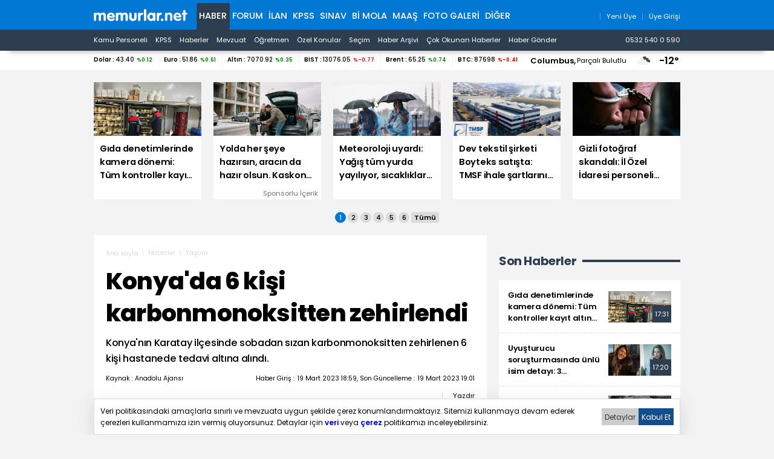

--- FILE ---
content_type: text/html; charset=iso-8859-9
request_url: https://www.memurlar.net/haber/1059258/konya-da-6-kisi-karbonmonoksitten-zehirlendi.html
body_size: 19873
content:

<!DOCTYPE html>
<html lang="tr" data-theme="blue">
<head>
	<title>Konya'da 6 Kişi Karbonmonoksitten Zehirlendi - Memurlar.Net</title>
	<meta name="description" content="Konya&#39;nın Karatay ilçesinde sobadan sızan karbonmonoksitten zehirlenen 6 kişi hastanede tedavi altına alındı."/>
	
	
	
	

	
	<script type="text/javascript" async src="https://www.googletagmanager.com/gtag/js?id=G-N3X12CCW34"></script>
	<script async src="https://www.googletagmanager.com/gtag/js?id=UA-35248341-1"></script>
	<script type="text/javascript">
		window.dataLayer = window.dataLayer || [];
		function gtag() { dataLayer.push(arguments); }
		gtag('js', new Date());
		gtag('config', 'G-N3X12CCW34');
		gtag('config', 'UA-35248341-1');
	</script>
	<!-- Yandex.Metrika counter -->
	<script type="text/javascript" >
		(function (m, e, t, r, i, k, a) {
			m[i] = m[i] || function () { (m[i].a = m[i].a || []).push(arguments) };
			m[i].l = 1 * new Date();
			for (var j = 0; j < document.scripts.length; j++) { if (document.scripts[j].src === r) { return; } }
			k = e.createElement(t), a = e.getElementsByTagName(t)[0], k.async = 1, k.src = r, a.parentNode.insertBefore(k, a)
		})
			(window, document, "script", "https://mc.yandex.ru/metrika/tag.js", "ym");

		ym(99592041, "init", {
			clickmap: true,
			trackLinks: true,
			accurateTrackBounce: true,
			webvisor: true
		});
	</script>
	<noscript><div><img src="https://mc.yandex.ru/watch/99592041" style="position:absolute; left:-9999px;" alt="" /></div></noscript>
	<!-- /Yandex.Metrika counter -->
	<!-- Facebook -->
	<script type="text/javascript">
		!function (f, b, e, v, n, t, s) {
			if (f.fbq) return; n = f.fbq = function () {
				n.callMethod ?
					n.callMethod.apply(n, arguments) : n.queue.push(arguments)
			};
			if (!f._fbq) f._fbq = n; n.push = n; n.loaded = !0; n.version = '2.0';
			n.queue = []; t = b.createElement(e); t.async = !0;
			t.src = v; s = b.getElementsByTagName(e)[0];
			s.parentNode.insertBefore(t, s)
		}(window, document, 'script',
			'https://connect.facebook.net/en_US/fbevents.js');
		fbq('init', '1883353311708817');
		fbq('track', 'PageView');
	</script>
	<noscript>
		<img alt="" height="1" width="1" src="https://www.facebook.com/tr?id=1883353311708817&ev=PageView&noscript=1" />
	</noscript>
	<!-- /Facebook -->
	<!-- Twitter universal website tag code -->
	<script>
		!function (e, t, n, s, u, a) {
			e.twq || (s = e.twq = function () {
				s.exe ? s.exe.apply(s, arguments) : s.queue.push(arguments);
			}, s.version = '1.1', s.queue = [], u = t.createElement(n), u.async = !0, u.src = '//static.ads-twitter.com/uwt.js',
				a = t.getElementsByTagName(n)[0], a.parentNode.insertBefore(u, a))
		}(window, document, 'script');
		// Insert Twitter Pixel ID and Standard Event data below
		twq('init', 'o17cl');
		twq('track', 'PageView');
	</script>
	<!-- End Twitter universal website tag code -->

	<script type="text/javascript">
		(function (c, l, a, r, i, t, y) {
			c[a] = c[a] || function () { (c[a].q = c[a].q || []).push(arguments) };
			t = l.createElement(r); t.async = 1; t.src = "https://www.clarity.ms/tag/" + i;
			y = l.getElementsByTagName(r)[0]; y.parentNode.insertBefore(t, y);
		})(window, document, "clarity", "script", "nxz2mu72j5");
	</script>




	
	<meta http-equiv="content-type" content="text/html; charset=iso-8859-9" />
	<meta name="robots" content="max-image-preview:large" />
	<meta property="fb:pages" content="177314138948196" />
	<meta property="fb:pages" content="101797853312336" />
	<meta name="application-name" content="Memurlar.Net">
	<meta name="mobile-web-app-capable" content="yes">
	<meta name="google-play-app" content="app-id=net.memurlar">
	<meta name="apple-mobile-web-app-title" content="Memurlar.Net">
	<meta name="apple-mobile-web-app-status-bar-style" content="blue">
	<meta name="apple-itunes-app" content="app-id=1535460924, app-clip-bundle-id=net.memurlar.app.Clip">
	<meta name="google-site-verification" content="bLzBtQdKDhJNO-LEFz9oKnX0orFDtxnYoX8VGtSkKDo" />
	<link rel="manifest" href="//www.memurlar.net/manifest.json" />
	<link rel="shortcut icon" href="/favicon.ico" type="image/x-icon" />
	<link rel="apple-touch-icon" sizes="57x57" href="/apple-icon-57x57.png">
	<link rel="apple-touch-icon" sizes="60x60" href="/apple-icon-60x60.png">
	<link rel="apple-touch-icon" sizes="72x72" href="/apple-icon-72x72.png">
	<link rel="apple-touch-icon" sizes="76x76" href="/apple-icon-76x76.png">
	<link rel="apple-touch-icon" sizes="114x114" href="/apple-icon-114x114.png">
	<link rel="apple-touch-icon" sizes="120x120" href="/apple-icon-120x120.png">
	<link rel="apple-touch-icon" sizes="144x144" href="/apple-icon-144x144.png">
	<link rel="apple-touch-icon" sizes="152x152" href="/apple-icon-152x152.png">
	<link rel="apple-touch-icon" sizes="180x180" href="/apple-icon-180x180.png">
	<link rel="icon" type="image/png" sizes="192x192"  href="/android-icon-192x192.png">
	<link rel="icon" type="image/png" sizes="32x32" href="/favicon-32x32.png">
	<link rel="icon" type="image/png" sizes="96x96" href="/favicon-96x96.png">
	<link rel="icon" type="image/png" sizes="16x16" href="/favicon-16x16.png">

	<link rel="stylesheet" href="/global/v2/css/default.css?v=03102025-001">
	<script src="/global/v2/js/default.js?v=03102025-001"></script>
	<script src="/global/v2/js/analysis.js?v=03102025-001"></script>
	<script type="application/ld+json"> {
		"@context": "http://schema.org",
		"@graph": [{
				"@type": "NewsMediaOrganization",
				"name": "Memurlar.Net",
				"url": "https://www.memurlar.net/",
				"logo": {
					"@type": "ImageObject",
					"url": "https://www.memurlar.net/global/v2/img/memurlarnet.svg",
					"width": 340,
					"height": 45
				},
				"sameAs": [
					"Memurlar",
					"memurlar.net",
					"https://tr.wikipedia.org/wiki/Memurlar.net",
					"https://www.facebook.com/memurlarnet",
					"https://twitter.com/memurlarnet",
					"https://instagram.com/memurlarnet",
					"https://news.google.com/publications/CAAiEITfatAqD7DglFP-NUFuc5QqFAgKIhCE32rQKg-w4JRT_jVBbnOU",
					"https://www.youtube.com/c/memurlarnettv"
				],
				"potentialAction": {
					"@type": "SearchAction",
					"target": {
						"@type": "EntryPoint",
						"urlTemplate": "https://www.memurlar.net/arama/?SearchText={search_term_string}&SearchLocation=title"
						},
				"query-input": "required name=search_term_string"
				},
				"contactPoint": [{
					"@type": "ContactPoint",
					"telephone": "+90-532-540-05-90",
					"contactType": "customer service",
					"contactOption": "TollFree",
					"areaServed": "TR"
				}],
				"description": "Memurlar.Net : Kamu Personeli, İş İlanı, KPSS, Son Dakika Haberler, Güncel Haber",
				"disambiguatingDescription": "Memur, İlan, Öğretmen, Sözleşmeli, Sağlık Personeli ve Asker, Polis, KPSS, Türkiye Gündemi Son Dakika Haber",
				"slogan": "Türkiye'nin en büyük kamu portalı - memurlar.net",
				"email": "reklam@memurlar.net",
				"telephone": "+90 532 540 05 90",
				"identifier": "https://www.memurlar.net/",
				"foundingDate": "1999-01-01",
				"legalName": "Memurlar.Net",
				"knowsLanguage": "tr-TR"
			},
			{
				"@type": "WebSite",
				"url": "https://www.memurlar.net/",
				"name": "Memurlar.net",
				"description": "Memur, İlan, Öğretmen, Sözleşmeli, Sağlık Personeli ve Asker, Polis, KPSS, Türkiye Gündemi Son Dakika Haber",
				"image": {
					"@type": "ImageObject",
					"url": "https://www.memurlar.net/global/v2/img/memurlarnet.svg",
					"width": 340,
					"height": 45
				},
				"potentialAction": {
					"@type": "SearchAction",
					"target": {
						"@type": "EntryPoint",
						"urlTemplate": "https://www.memurlar.net/arama/?SearchText={search_term_string}&SearchLocation=title"
						},
				"query-input": "required name=search_term_string"
				}

			},
			{
				"@context": "http://schema.org",
				"@type": "WebPage",
				"headline": "Memurlar.net",
				"url": "https://www.memurlar.net/",
				"keywords": ["type:front", "ssts:home"],
				"isAccessibleForFree": true,
				"isPartOf": {
					"@type": ["CreativeWork", "Product"],
					"name": "memurlar.net",
					"productID": "memurlar.net:basic"
				},
				"publisher": {
					"@type": "NewsMediaOrganization",
					"name": "memurlar.net",
					"logo": "https://www.memurlar.net/global/v2/img/memurlarnet.svg"
				}
			}
		]
	} </script>

		
	
	
	<link href="/global/v2/css/detail.css?r=27032023-0930" rel="stylesheet" />
	
	<meta property="og:title" content="Konya&#39;da 6 kişi karbonmonoksitten zehirlendi"><meta property="og:description" content="Konya&#39;nın Karatay ilçesinde sobadan sızan karbonmonoksitten zehirlenen 6 kişi hastanede tedavi altına alındı."><meta property="og:site_name" content="Memurlar.Net"><meta property="og:url" content="https://www.memurlar.net/haber/1059258/konya-da-6-kisi-karbonmonoksitten-zehirlendi.html"><meta property="og:type" content="article"><meta property="og:image" content="https://www.memurlar.net/common/news/images/1059258/headline.jpg"><meta name="twitter:card" content="summary_large_image"><meta name="twitter:url" content="https://www.memurlar.net/haber/1059258/konya-da-6-kisi-karbonmonoksitten-zehirlendi.html"><meta name="twitter:title" content="Konya&#39;da 6 kişi karbonmonoksitten zehirlendi"><meta name="twitter:description" content="Konya&#39;nın Karatay ilçesinde sobadan sızan karbonmonoksitten zehirlenen 6 kişi hastanede tedavi altına alındı."><meta name="twitter:image" content="https://www.memurlar.net/common/news/images/1059258/headline.jpg"><meta name="twitter:creator" content="@memurlarnet"><meta name="twitter:site" content="@memurlarnet">
	<link rel='canonical' href='https://www.memurlar.net/haber/1059258/konya-da-6-kisi-karbonmonoksitten-zehirlendi.html' /><link rel='amphtml' href='https://www.memurlar.net/haber/1059258/konya-da-6-kisi-karbonmonoksitten-zehirlendi.html?amp=1' />
	<script type="application/ld+json">{"@context": "http://schema.org","@type": "NewsArticle","articleSection": "Yaşam","keywords": [],"genre": "news","inLanguage": "tr-TR","typicalAgeRange": "7-","headline": "Konya&#39;da 6 kişi karbonmonoksitten zehirlendi","alternativeHeadline": "Konya&#39;da 6 kişi karbonmonoksitten zehirlendi","wordCount": 298,"image": [{"@type": "ImageObject","url": "https://www.memurlar.net/common/news/images/1059258/headline.jpg","height": 330,"width": 660}],"datePublished": "19 Mart 2023 Pazar","dateModified": "19:01:00","description": "Konya&#39;nın Karatay ilçesinde sobadan sızan karbonmonoksitten zehirlenen 6 kişi hastanede tedavi altına alındı.","articleBody": "  &lt;p&gt;Öğle saatlerinde Yenikent Mahallesi&#39;nde sobadan sızan gazdan zehirlenme ihbarı     üzerine polis ve sağlık ekipleri bölgeye yönlendirildi.&lt;/p&gt;  &lt;p&gt;Ekipler, karbonmonoksit gazından zehirlendiklerini belirledikleri aynı aileden     6 kişiyi ambulansla Karapınar Devlet Hastanesi&#39;ne kaldırdı.&lt;/p&gt;","author": {"@type": "Thing","name": "Memurlar.Net","url": "https://www.memurlar.net"},"mainEntityOfPage": {"@type": "WebPage","@id": "https://www.memurlar.net/haber/1059258/konya-da-6-kisi-karbonmonoksitten-zehirlendi.html"},"publisher": {"@type": "Organization","name": "memurlar.net","logo": {"@type": "ImageObject","url": "https://www.memurlar.net/global/v2/img/memurlarnet.svg","width": "350","height": "40"}}}</script>
	<script>
		let primarySelectedNewsId =  1059258;
	</script>


</head>
<body>
	
	
	<header class="desktop">
		<nav class="main container" role="navigation" aria-label="Ana Menü">
			<ul class="container">
				<li class="ma:r:3x pad:t:2x">
					<a href="//www.memurlar.net/" title="Memurlar.Net" role="banner">
						<img title="Memurlar.Net : Kamu Personeli, Mevzuat, KPSS, Son Dakika Haber, Güncel Haber" alt="Memurlar.Net : Kamu Personeli, Mevzuat, KPSS, Son Dakika Haber, Güncel Haber" src="/global/v2/img/memurlarnet.svg" height="20" width="155" />
					</a>
				</li>
				<li class="c selected"><a href="//www.memurlar.net/default.aspx">Haber</a></li><li class="c"><a href="//forum.memurlar.net/default.aspx">Forum</a></li><li class="c"><a href="//ilan.memurlar.net/default.aspx">İlan</a></li><li class="c"><a href="//kpss.memurlar.net/default.aspx">KPSS</a></li><li class="c"><a href="//sinav.memurlar.net/default.aspx">Sınav</a></li><li class="c"><a href="//uye.memurlar.net/default.aspx">Bi Mola</a></li><li class="c"><a href="//www.memurlar.net/maasrobot/">Maaş</a></li><li class="c"><a href="//www.memurlar.net/albumler/">FOTO GALERİ</a></li>
				<li class="c other-menu">
					<a href="#">Diğer <i class="fas fa-angle-down"></i></a>
					<div class="other-menu-container">
						<a class="item" title="Öğretmen" href="//ogretmen.memurlar.net/default.aspx">Öğretmen</a>
						<a class="item" title="Soru/Cevap" href="//sorucevap.memurlar.net/default.aspx">Soru/Cevap</a>
						<a class="item" title="Becayiş" href="//becayis.memurlar.net/default.aspx">Becayiş</a>
						<a class="item" title="Sözlük" href="//sozluk.memurlar.net/default.aspx">Sözlük</a>
						<a class="item" title="Karar" href="//karar.memurlar.net/default.aspx">Karar</a>
						<a class="item" title="Anket" href="//anket.memurlar.net/default.aspx">Anket</a>
						<a class="item" title="Secim" href="//www.memurlar.net/secim/">Seçim</a>
						<a class="item" title="Video" href="//video.memurlar.net/default.aspx">Video</a>
						<a class="item" title="Hava Durumu" href="//www.memurlar.net/havadurumu/default.aspx">Hava Durumu</a>
					</div>
				</li>
				<li class="ma:l:auto">
					


<nav class="member-menu">
	<ul class="inline-items align:right">
		
		<li class="item">
			<a href="/arama/?SearchLocation=title" title="Site İçi Arama">
				<i class="far fa-search fa-lg"></i>
			</a>
		</li>
		
		
			<li class="item">
				<a href="//uye.memurlar.net/signup/" title="Yeni Üye">
					<i class="fal fa-user fa-lg"></i>
					<span class="font-size:-3x">Yeni Üye</span>
				</a>
			</li>
			<li class="item">
				<a href="//uye.memurlar.net/global/security/memberlogin.aspx" title="Üye Girişi">
					<i class="fal fa-user-unlock  fa-lg"></i>
					<span class="font-size:-3x">Üye Girişi</span>
				</a>
			</li>
		
	</ul>
</nav>

				</li>
				</ul>
			</nav>
		<nav class="child" role="navigation" arial-label="Alt Menü"><ul class="inline-items container"><li class="item"><a href="/kamu-personeli-haberleri">Kamu Personeli</a></li><li class="item"><a href="/kpss-haberleri">KPSS</a></li><li class="item"><a href="/en-son-haber">Haberler</a></li><li class="item"><a href="/mevzuat-haberleri">Mevzuat</a></li><li class="item"><a href="/ogretmen-haberleri">Öğretmen</a></li><li class="item"><a href="/ozel-haberler">Özel Konular</a></li><li class="item"><a href="/secim/">Seçim</a></li><li class="item"><a href="/sonhaberler/">Haber Arşivi</a></li><li class="item"><a href="/cokokunan/">Çok Okunan Haberler</a></li><li class="item"><a href="//memurlar.net/haber/gonder/" title="Haber Gönder"><i class="fal fa-paper-plane"></i> Haber Gönder</a></li><li class="item ma:l:auto "><a href="https://api.whatsapp.com/send?phone=05325400590&text=Merhaba memurlar.net" title="Haber Gönder"><i class="fab fa-whatsapp"></i> 0532 540 0 590</a></li></ul></nav>
	</header>
	<div id="finance-band" class="panel">
		<section class="grid container gap:0">
			<div class="pc:col-9 col-12" id="currency"></div>
			<div class="pc:col-3 col-8 weather-banner">
				<div class="flex align:right">
	<script src="/global/v2/js/weather.js"></script>
	<script>
		if (document.readyState !== 'loading') {
			getWeather("simple");
		}
		else {
			document.addEventListener('DOMContentLoaded', function () {
				getWeather("simple");
			});
		}
	</script>


	<span class="point node btn-modal" data-id="wather-location-modal" data-frame="true"></span>
	<span class="b" id="weather-location-name"></span>
	<span class="font-size:-3x" id="weather-location-status"></span>
	<img alt="Hava Durumu Açıklama" class="ma:l:2x ma:r:2x" id="weather-location-icon" src="/global/v2/img/icons/weather/00@2x.png" width="32" height="32" />
	<span class="b font-size:5x" id="weather-location-temp"></span>	

</div></div>
		</section>
	</div>
	<div class="spc:4x"></div>
	
	<div class="page-skin">
		
	</div>
	<main role="main">
		
	<section data-name="Üst Manşetler">
		<div class="content-items top-headlines">
			<div class="topheadline" data-page="0">
				<a class="item" href="//www.memurlar.net/haber/1158196/gida-denetimlerinde-kamera-donemi-tum-kontroller-kayit-altina-alinacak.html" target="_top" title="Gıda denetimlerinde kamera dönemi: Tüm kontroller kayıt altına alınacak">
									<figure>
										<span class="img-wrapper">
											<img alt="Gıda denetimlerinde kamera dönemi: Tüm kontroller kayıt altına alınacak" src="//www.memurlar.net/common/news/images/1158196/t169.jpg" width="660" height="330" />
											<span class="stamp"></span>
										</span>
										<figcaption class="h3 title">Gıda denetimlerinde kamera dönemi: Tüm kontroller kayıt altına alınacak</figcaption>
										 
									</figure>
								</a><a class="item" href="//www.memurlar.net/haber/1158128/yolda-her-seye-hazirsin-aracin-da-hazir-olsun-kaskonu-simdi-yaptir.html" target="_widget" title="Yolda her şeye hazırsın, aracın da hazır olsun. Kaskonu şimdi yaptır.">
									<figure>
										<span class="img-wrapper">
											<img alt="Yolda her şeye hazırsın, aracın da hazır olsun. Kaskonu şimdi yaptır." src="//www.memurlar.net/common/news/images/1158128/t169.jpg" width="660" height="330" />
											<span class="stamp"></span>
										</span>
										<figcaption class="h3 title">Yolda her şeye hazırsın, aracın da hazır olsun. Kaskonu şimdi yaptır.</figcaption>
										 <div class="number font-size:-4x pad:r txt:right">Sponsorlu İçerik</div>
									</figure>
								</a><a class="item" href="//www.memurlar.net/haber/1158193/meteoroloji-uyardi-yagis-tum-yurda-yayiliyor-sicakliklar-dusecek.html" target="_top" title="Meteoroloji uyardı: Yağış tüm yurda yayılıyor, sıcaklıklar düşecek">
									<figure>
										<span class="img-wrapper">
											<img alt="Meteoroloji uyardı: Yağış tüm yurda yayılıyor, sıcaklıklar düşecek" src="//www.memurlar.net/common/news/images/1158193/t169.jpg" width="660" height="330" />
											<span class="stamp"></span>
										</span>
										<figcaption class="h3 title">Meteoroloji uyardı: Yağış tüm yurda yayılıyor, sıcaklıklar düşecek</figcaption>
										 
									</figure>
								</a><a class="item" href="//www.memurlar.net/haber/1158157/dev-tekstil-sirketi-boyteks-satista-tmsf-ihale-sartlarini-acikladi.html" target="_top" title="Dev tekstil şirketi Boyteks satışta: TMSF ihale şartlarını açıkladı">
									<figure>
										<span class="img-wrapper">
											<img alt="Dev tekstil şirketi Boyteks satışta: TMSF ihale şartlarını açıkladı" src="//www.memurlar.net/common/news/images/1158157/t169.jpg" width="660" height="330" />
											<span class="stamp"></span>
										</span>
										<figcaption class="h3 title">Dev tekstil şirketi Boyteks satışta: TMSF ihale şartlarını açıkladı</figcaption>
										 
									</figure>
								</a><a class="item" href="//www.memurlar.net/haber/1158192/gizli-fotograf-skandali-il-ozel-idaresi-personeli-tutuklandi.html" target="_top" title="Gizli fotoğraf skandalı: İl Özel İdaresi personeli tutuklandı">
									<figure>
										<span class="img-wrapper">
											<img alt="Gizli fotoğraf skandalı: İl Özel İdaresi personeli tutuklandı" src="//www.memurlar.net/common/news/images/1158192/t169.jpg" width="660" height="330" />
											<span class="stamp"></span>
										</span>
										<figcaption class="h3 title">Gizli fotoğraf skandalı: İl Özel İdaresi personeli tutuklandı</figcaption>
										 
									</figure>
								</a></div><div class="topheadline hide" data-page="1"><a class="item" href="//www.memurlar.net/haber/1158191/erdogan-2025-te-ekonomi-hedeflerine-buyuk-olcude-ulasildi.html" target="_top" title="Erdoğan: 2025&#39;te ekonomi hedeflerine büyük ölçüde ulaşıldı">
									<figure>
										<span class="img-wrapper">
											<img alt="Erdoğan: 2025&#39;te ekonomi hedeflerine büyük ölçüde ulaşıldı" src="//www.memurlar.net/common/news/images/1158191/t169.jpg" width="660" height="330" />
											<span class="stamp"></span>
										</span>
										<figcaption class="h3 title">Erdoğan: 2025'te ekonomi hedeflerine büyük ölçüde ulaşıldı</figcaption>
										 
									</figure>
								</a><a class="item" href="//www.memurlar.net/haber/1158183/bakan-yumakli-devletimiz-tum-imkanlariyla-sahada.html" target="_top" title="Bakan Yumaklı: Devletimiz tüm imkanlarıyla sahada">
									<figure>
										<span class="img-wrapper">
											<img alt="Bakan Yumaklı: Devletimiz tüm imkanlarıyla sahada" src="//www.memurlar.net/common/news/images/1158183/t169.jpg" width="660" height="330" />
											<span class="stamp"></span>
										</span>
										<figcaption class="h3 title">Bakan Yumaklı: Devletimiz tüm imkanlarıyla sahada</figcaption>
										 
									</figure>
								</a><a class="item" href="//www.memurlar.net/haber/1158182/ibb-den-kreste-siddet-iddialarina-aciklama.html" target="_top" title="İBB&#39;den kreşte şiddet iddialarına açıklama">
									<figure>
										<span class="img-wrapper">
											<img alt="İBB&#39;den kreşte şiddet iddialarına açıklama" src="//www.memurlar.net/common/news/images/1158182/t169.jpg" width="660" height="330" />
											<span class="stamp"></span>
										</span>
										<figcaption class="h3 title">İBB'den kreşte şiddet iddialarına açıklama</figcaption>
										 
									</figure>
								</a><a class="item" href="//www.memurlar.net/haber/1158179/bakanliktan-sahte-yardim-paylasimlarina-karsi-uyari.html" target="_top" title="Bakanlıktan &#39;sahte yardım&#39; paylaşımlarına karşı uyarı">
									<figure>
										<span class="img-wrapper">
											<img alt="Bakanlıktan &#39;sahte yardım&#39; paylaşımlarına karşı uyarı" src="//www.memurlar.net/common/news/images/1158179/t169.jpg" width="660" height="330" />
											<span class="stamp"></span>
										</span>
										<figcaption class="h3 title">Bakanlıktan 'sahte yardım' paylaşımlarına karşı uyarı</figcaption>
										 
									</figure>
								</a><a class="item" href="//www.memurlar.net/haber/1158175/iett-otobusu-karsi-seride-gecti-1-olu-1-yarali.html" target="_top" title="İETT otobüsü karşı şeride geçti: 1 ölü, 1 yaralı">
									<figure>
										<span class="img-wrapper">
											<img alt="İETT otobüsü karşı şeride geçti: 1 ölü, 1 yaralı" src="//www.memurlar.net/common/news/images/1158175/t169.jpg" width="660" height="330" />
											<span class="stamp"></span>
										</span>
										<figcaption class="h3 title">İETT otobüsü karşı şeride geçti: 1 ölü, 1 yaralı</figcaption>
										 
									</figure>
								</a></div><div class="topheadline hide" data-page="2"><a class="item" href="//www.memurlar.net/haber/1158169/antalya-merkezli-yasa-disi-bahis-operasyonunda-25-supheli-yakalandi.html" target="_top" title="Antalya merkezli yasa dışı bahis operasyonunda 25 şüpheli yakalandı">
									<figure>
										<span class="img-wrapper">
											<img alt="Antalya merkezli yasa dışı bahis operasyonunda 25 şüpheli yakalandı" src="//www.memurlar.net/common/news/images/1158169/t169.jpg" width="660" height="330" />
											<span class="stamp"></span>
										</span>
										<figcaption class="h3 title">Antalya merkezli yasa dışı bahis operasyonunda 25 şüpheli yakalandı</figcaption>
										 
									</figure>
								</a><a class="item" href="//www.memurlar.net/haber/1158167/mtv-de-ilk-taksit-icin-sure-daraliyor.html" target="_top" title="MTV&#39;de ilk taksit için süre daralıyor">
									<figure>
										<span class="img-wrapper">
											<img alt="MTV&#39;de ilk taksit için süre daralıyor" src="//www.memurlar.net/common/news/images/1158167/t169.jpg" width="660" height="330" />
											<span class="stamp"></span>
										</span>
										<figcaption class="h3 title">MTV'de ilk taksit için süre daralıyor</figcaption>
										 
									</figure>
								</a><a class="item" href="//www.memurlar.net/haber/1158161/ekpss-tercih-sonuclari-ne-zaman-aciklanacak.html" target="_top" title="EKPSS tercih sonuçları ne zaman açıklanacak?">
									<figure>
										<span class="img-wrapper">
											<img alt="EKPSS tercih sonuçları ne zaman açıklanacak?" src="//www.memurlar.net/common/news/images/1158161/t169.jpg" width="660" height="330" />
											<span class="stamp"></span>
										</span>
										<figcaption class="h3 title">EKPSS tercih sonuçları ne zaman açıklanacak?</figcaption>
										 
									</figure>
								</a><a class="item" href="//www.memurlar.net/haber/1158158/13-il-icin-firtina-ve-saganak-uyarisi.html" target="_top" title="13 il için fırtına ve sağanak uyarısı">
									<figure>
										<span class="img-wrapper">
											<img alt="13 il için fırtına ve sağanak uyarısı" src="//www.memurlar.net/common/news/images/1158158/t169.jpg" width="660" height="330" />
											<span class="stamp"></span>
										</span>
										<figcaption class="h3 title">13 il için fırtına ve sağanak uyarısı</figcaption>
										 
									</figure>
								</a><a class="item" href="//www.memurlar.net/haber/1158155/engellilere-bireysel-egitim-destegi-bu-yil-icin-aylik-7-bin-748-lira-oldu.html" target="_top" title="Engellilere bireysel eğitim desteği bu yıl için aylık 7 bin 748 lira oldu">
									<figure>
										<span class="img-wrapper">
											<img alt="Engellilere bireysel eğitim desteği bu yıl için aylık 7 bin 748 lira oldu" src="//www.memurlar.net/common/news/images/1158155/t169.jpg" width="660" height="330" />
											<span class="stamp"></span>
										</span>
										<figcaption class="h3 title">Engellilere bireysel eğitim desteği bu yıl için aylık 7 bin 748 lira oldu</figcaption>
										 
									</figure>
								</a></div><div class="topheadline hide" data-page="3"><a class="item" href="//www.memurlar.net/haber/1158152/akademi-firsatcilari-kontenjanlar-aciklandi-fiyatlar-katlandi.html" target="_top" title="Akademi fırsatçıları! Kontenjanlar açıklandı, fiyatlar katlandı">
									<figure>
										<span class="img-wrapper">
											<img alt="Akademi fırsatçıları! Kontenjanlar açıklandı, fiyatlar katlandı" src="//www.memurlar.net/common/news/images/1158152/t169.jpg" width="660" height="330" />
											<span class="stamp"></span>
										</span>
										<figcaption class="h3 title">Akademi fırsatçıları! Kontenjanlar açıklandı, fiyatlar katlandı</figcaption>
										 
									</figure>
								</a><a class="item" href="//www.memurlar.net/haber/1158149/fabrika-fiyatina-eczane-ruhsat-ranta-dondu-mezunlar-disarida-kaldi.html" target="_top" title="Fabrika fiyatına eczane! Ruhsat ranta döndü, mezunlar dışarıda kaldı">
									<figure>
										<span class="img-wrapper">
											<img alt="Fabrika fiyatına eczane! Ruhsat ranta döndü, mezunlar dışarıda kaldı" src="//www.memurlar.net/common/news/images/1158149/t169.jpg" width="660" height="330" />
											<span class="stamp"></span>
										</span>
										<figcaption class="h3 title">Fabrika fiyatına eczane! Ruhsat ranta döndü, mezunlar dışarıda kaldı</figcaption>
										 
									</figure>
								</a><a class="item" href="//www.memurlar.net/haber/1157979/benzine-zam-geldi-tablo-degisti-iste-guncel-fiyatlar.html" target="_top" title="Benzine zam geldi, tablo değişti: İşte güncel fiyatlar">
									<figure>
										<span class="img-wrapper">
											<img alt="Benzine zam geldi, tablo değişti: İşte güncel fiyatlar" src="//www.memurlar.net/common/news/images/1157979/t169.jpg" width="660" height="330" />
											<span class="stamp"></span>
										</span>
										<figcaption class="h3 title">Benzine zam geldi, tablo değişti: İşte güncel fiyatlar</figcaption>
										 
									</figure>
								</a><a class="item" href="//www.memurlar.net/haber/1158148/yuzyilin-konut-projesi-nde-kura-heyecani-suruyor.html" target="_top" title="Yüzyılın Konut Projesi&#39;nde kura heyecanı sürüyor">
									<figure>
										<span class="img-wrapper">
											<img alt="Yüzyılın Konut Projesi&#39;nde kura heyecanı sürüyor" src="//www.memurlar.net/common/news/images/1158148/t169.jpg" width="660" height="330" />
											<span class="stamp"></span>
										</span>
										<figcaption class="h3 title">Yüzyılın Konut Projesi'nde kura heyecanı sürüyor</figcaption>
										 
									</figure>
								</a><a class="item" href="//www.memurlar.net/haber/1158099/bakan-tekin-ogrenmeyi-sinifin-dort-duvarindan-cikarmayi-hedefliyoruz.html" target="_top" title="Bakan Tekin: Öğrenmeyi sınıfın dört duvarından çıkarmayı hedefliyoruz">
									<figure>
										<span class="img-wrapper">
											<img alt="Bakan Tekin: Öğrenmeyi sınıfın dört duvarından çıkarmayı hedefliyoruz" src="//www.memurlar.net/common/news/images/1158099/t169.jpg" width="660" height="330" />
											<span class="stamp"></span>
										</span>
										<figcaption class="h3 title">Bakan Tekin: Öğrenmeyi sınıfın dört duvarından çıkarmayı hedefliyoruz</figcaption>
										 
									</figure>
								</a></div><div class="topheadline hide" data-page="4"><a class="item" href="//www.memurlar.net/haber/1158142/jandarma-ve-sahil-guvenlik-3-bin-635-sozlesmeli-personel-alacak.html" target="_top" title="Jandarma ve Sahil Güvenlik 3 bin 635 sözleşmeli personel alacak">
									<figure>
										<span class="img-wrapper">
											<img alt="Jandarma ve Sahil Güvenlik 3 bin 635 sözleşmeli personel alacak" src="//www.memurlar.net/common/news/images/1158142/t169.jpg" width="660" height="330" />
											<span class="stamp"></span>
										</span>
										<figcaption class="h3 title">Jandarma ve Sahil Güvenlik 3 bin 635 sözleşmeli personel alacak</figcaption>
										 
									</figure>
								</a><a class="item" href="//www.memurlar.net/haber/1158138/bakan-isikhan-acikladi-3-yilda-3-milyon-gence-is-kapisi.html" target="_top" title="Bakan Işıkhan açıkladı: 3 yılda 3 milyon gence iş kapısı!">
									<figure>
										<span class="img-wrapper">
											<img alt="Bakan Işıkhan açıkladı: 3 yılda 3 milyon gence iş kapısı!" src="//www.memurlar.net/common/news/images/1158138/t169.jpg" width="660" height="330" />
											<span class="stamp"></span>
										</span>
										<figcaption class="h3 title">Bakan Işıkhan açıkladı: 3 yılda 3 milyon gence iş kapısı!</figcaption>
										 
									</figure>
								</a><a class="item" href="//www.memurlar.net/haber/1158135/ilk-evini-alacaklara-kredi-kolayligi-yolda-dusuk-faiz-uzun-vade.html" target="_top" title="İlk evini alacaklara kredi kolaylığı yolda: Düşük faiz, uzun vade!">
									<figure>
										<span class="img-wrapper">
											<img alt="İlk evini alacaklara kredi kolaylığı yolda: Düşük faiz, uzun vade!" src="//www.memurlar.net/common/news/images/1158135/t169.jpg" width="660" height="330" />
											<span class="stamp"></span>
										</span>
										<figcaption class="h3 title">İlk evini alacaklara kredi kolaylığı yolda: Düşük faiz, uzun vade!</figcaption>
										 
									</figure>
								</a><a class="item" href="//www.memurlar.net/haber/1158133/bakan-goktas-tan-korkutan-uyari-cocuklarda-yeme-bozuklugu-yasi-8-e-dustu.html" target="_top" title="Bakan Göktaş&#39;tan korkutan uyarı: Çocuklarda yeme bozukluğu yaşı 8&#39;e düştü!">
									<figure>
										<span class="img-wrapper">
											<img alt="Bakan Göktaş&#39;tan korkutan uyarı: Çocuklarda yeme bozukluğu yaşı 8&#39;e düştü!" src="//www.memurlar.net/common/news/images/1158133/t169.jpg" width="660" height="330" />
											<span class="stamp"></span>
										</span>
										<figcaption class="h3 title">Bakan Göktaş'tan korkutan uyarı: Çocuklarda yeme bozukluğu yaşı 8'e düştü!</figcaption>
										 
									</figure>
								</a><a class="item" href="//www.memurlar.net/haber/1158100/kurtulmus-komisyon-calismalarinda-son-asamaya-geldik.html" target="_top" title="Kurtulmuş: Komisyon çalışmalarında son aşamaya geldik">
									<figure>
										<span class="img-wrapper">
											<img alt="Kurtulmuş: Komisyon çalışmalarında son aşamaya geldik" src="//www.memurlar.net/common/news/images/1158100/t169.jpg" width="660" height="330" />
											<span class="stamp"></span>
										</span>
										<figcaption class="h3 title">Kurtulmuş: Komisyon çalışmalarında son aşamaya geldik</figcaption>
										 
									</figure>
								</a></div><div class="topheadline hide" data-page="5"><a class="item" href="//www.memurlar.net/haber/1158121/konutta-fiyatlardaki-reel-dusus-surdu-talep-artti.html" target="_top" title="Konutta fiyatlardaki &#39;reel&#39; düşüş sürdü, talep arttı">
									<figure>
										<span class="img-wrapper">
											<img alt="Konutta fiyatlardaki &#39;reel&#39; düşüş sürdü, talep arttı" src="//www.memurlar.net/common/news/images/1158121/t169.jpg" width="660" height="330" />
											<span class="stamp"></span>
										</span>
										<figcaption class="h3 title">Konutta fiyatlardaki 'reel' düşüş sürdü, talep arttı</figcaption>
										 
									</figure>
								</a><a class="item" href="//www.memurlar.net/haber/1158080/antalya-bb-sorusturmasinda-26-baslikta-yolsuzluk-iddiasi.html" target="_top" title="Antalya BB soruşturmasında 26 başlıkta yolsuzluk iddiası">
									<figure>
										<span class="img-wrapper">
											<img alt="Antalya BB soruşturmasında 26 başlıkta yolsuzluk iddiası" src="//www.memurlar.net/common/news/images/1158080/t169.jpg" width="660" height="330" />
											<span class="stamp"></span>
										</span>
										<figcaption class="h3 title">Antalya BB soruşturmasında 26 başlıkta yolsuzluk iddiası</figcaption>
										 
									</figure>
								</a><a class="item" href="//www.memurlar.net/haber/1158117/dort-belediye-baskani-ak-parti-ye-katildi.html" target="_top" title="Dört belediye başkanı Ak Parti&#39;ye katıldı">
									<figure>
										<span class="img-wrapper">
											<img alt="Dört belediye başkanı Ak Parti&#39;ye katıldı" src="//www.memurlar.net/common/news/images/1158117/t169.jpg" width="660" height="330" />
											<span class="stamp"></span>
										</span>
										<figcaption class="h3 title">Dört belediye başkanı Ak Parti'ye katıldı</figcaption>
										 
									</figure>
								</a><a class="item" href="//www.memurlar.net/haber/1158112/uzmani-acikladi-yeni-yagisli-hava-dalgasi-tum-yurdu-saracak.html" target="_top" title="Uzmanı açıkladı: Yeni yağışlı hava dalgası tüm yurdu saracak!">
									<figure>
										<span class="img-wrapper">
											<img alt="Uzmanı açıkladı: Yeni yağışlı hava dalgası tüm yurdu saracak!" src="//www.memurlar.net/common/news/images/1158112/t169.jpg" width="660" height="330" />
											<span class="stamp"></span>
										</span>
										<figcaption class="h3 title">Uzmanı açıkladı: Yeni yağışlı hava dalgası tüm yurdu saracak!</figcaption>
										 
									</figure>
								</a><a class="item" href="//www.memurlar.net/haber/1158109/adaylar-dikkat-msu-basvurulari-icin-son-3-gun.html" target="_top" title="Adaylar dikkat! MSÜ başvuruları için son 3 gün">
									<figure>
										<span class="img-wrapper">
											<img alt="Adaylar dikkat! MSÜ başvuruları için son 3 gün" src="//www.memurlar.net/common/news/images/1158109/t169.jpg" width="660" height="330" />
											<span class="stamp"></span>
										</span>
										<figcaption class="h3 title">Adaylar dikkat! MSÜ başvuruları için son 3 gün</figcaption>
										 
									</figure>
								</a>
			</div>
		</div>
		<div class="topheadline-pages top-headlines-pages">
			<button aria-label="Sayfa-1" onclick="showTopHeadlinePage(this)" data-pagenumber="0" class="selected" value="Sayfa 1">1</button>
			<button aria-label="Sayfa-2" onclick="showTopHeadlinePage(this)" data-pagenumber="1" value="Sayfa 2">2</button>
			<button aria-label="Sayfa-3" onclick="showTopHeadlinePage(this)" data-pagenumber="2" value="Sayfa 3">3</button>
			<button aria-label="Sayfa-4" onclick="showTopHeadlinePage(this)" data-pagenumber="3" value="Sayfa 4">4</button>
			<button aria-label="Sayfa-5" onclick="showTopHeadlinePage(this)" data-pagenumber="4" value="Sayfa 5">5</button>
			<button aria-label="Sayfa-6" onclick="showTopHeadlinePage(this)" data-pagenumber="5" value="Sayfa 6">6</button>
			<button class="all" onclick="window.location.href='/mansetler/?typeid=3'" aria-label="Tümü">Tümü</button>
		</div>
		
	</section>
	
	
	
<script type="text/javascript">
	function hideModal() {
		document.getElementById("_PrimaryKey").value = "";
		document.getElementById("_ObjectName").value = "";
		
		document.getElementById("_Name").value = "";
		document.getElementById("_Email").value = "";
		document.getElementById("_Captcha").value = "";
		document.getElementById("CaptchaImage").src = "/global/captcha.aspx?r=" + Math.random();;
		
		let modals = document.querySelectorAll(".modal");
		for (var i = 0; i < modals.length; i++) {
			modals[i].classList.remove("active");
		}
	}

	function setComplaint() {
		var primaryKey = document.getElementById("_PrimaryKey");
		var objectName = document.getElementById("_ObjectName");
		
		var name = document.getElementById("_Name");
		var email = document.getElementById("_Email");
		var captcha = document.getElementById("_Captcha");
		var captchaImage = document.getElementById("CaptchaImage");
		
		var schema = document.getElementById("_Schema");
		var reason = document.getElementById("_ReasonCode");
		var reasonCode = reason.options[reason.selectedIndex].value;
		var ModalForm = document.getElementById("ModalForm");
		var ModalMessage = document.getElementById("ModalMessage");

		var response = Erciyes.DownloadText("/global/savecomplaint.aspx?" + primaryKey.value + "&objectName=" + objectName.value + "&schemaName=" + schema.value +  "&name=" + name.value + "&email=" + email.value + "&captcha=" + captcha.value + "&ReasonCode=" + reasonCode + "&x=" + Math.random());
		if (response == "Ok") {
			primaryKey.value = "";  name.value = ""; email.value = ""; captchaImage.src = "/global/captcha.aspx?r=" + Math.random();
			ModalForm.style.display = 'none';
			ModalMessage.innerHTML = "<div style='color:green; margin:10px 0;'>Şikayetiniz işleme alınmıştır<br/> Editör değerlerdirmesinin ardından gerekli düzenleme yapılacaktır.<p><b>Önemli Uyarı : </b><br/>Bu servisi gereksiz kullananların şikayet etme hakkı geri alınacaktır.</p></div><div style='text-align:right; clear:both; padding-top:20px;'><button onclick='hideModal();' style='width:90px; height:30px'>Kapat</button></div>";
		}
		else {
			ModalMessage.innerHTML = "<div style='color:red; margin:10px 0;'>" + response + "</div>"
		}
	}
</script>
<div class="modal" id="slide-top-modal">
	<div class="m-container">
		<h5 class="m-title">Şikayet Bildirimi</h5>
		<p class="m-close" onclick="hideModal()">
			<svg fill="white" xmlns="http://www.w3.org/2000/svg" viewBox="0 0 320 512">
				<!-- Font Awesome Pro 5.15.3 by @fontawesome - https://fontawesome.com License - https://fontawesome.com/license (Commercial License) -->
				<path d="M193.94 256L296.5 153.44l21.15-21.15c3.12-3.12 3.12-8.19 0-11.31l-22.63-22.63c-3.12-3.12-8.19-3.12-11.31 0L160 222.06 36.29 98.34c-3.12-3.12-8.19-3.12-11.31 0L2.34 120.97c-3.12 3.12-3.12 8.19 0 11.31L126.06 256 2.34 379.71c-3.12 3.12-3.12 8.19 0 11.31l22.63 22.63c3.12 3.12 8.19 3.12 11.31 0L160 289.94 262.56 392.5l21.15 21.15c3.12 3.12 8.19 3.12 11.31 0l22.63-22.63c3.12-3.12 3.12-8.19 0-11.31L193.94 256z" />
			</svg>
		</p>
		<div class="m-content">
			<div id="ModalMessage"></div>
			<div id="ModalForm">
				<div class="font-size:-3x color:third ma:b:2x">
					<b>Önemli Uyarı : </b>
					<br />
					Bu servisi gereksiz kullananların şikayet etme hakkı geri alınacaktır.
				</div>
				
				<div class="grid align:center">
					
						<b class="pc:col-4 col-12">Adınız Soyadınız</b>
						<input required id="_Name" name="Name" class="pc:col-8 col-12" type="text"/>
						<b class="pc:col-4 col-12">E-Posta Adresiniz</b>
						<input id="_Email" required maxlength="128" type="email" name="Email" minlength="6" class="pc:col-8 col-12"/>
					<b class="pc:col-4 col-12">Şikayet Nedeninizi</b>
					<select class="pc:col-8 col-12" name="ReasonCode" id="_ReasonCode"><option value="4">Küfür / Hakaret</option><option value="3">Kışkırtıcı içerik</option><option value="2">Küçük düşürücü içerik</option><option value="1">Asılsız itham</option><option value="0">Diğer</option></select>
					
						<b class="pc:col-4 col-12">Güvenlik kodu</b>
						<div class="pc:col-8 col-12 flex">
							<input required id="_Captcha" name="captcha" minlength="7" maxlength="7" title="Güvenlik kodu" type="text"/>
							<img alt="Güvenlik Kodu" id="CaptchaImage" src="/global/captcha.aspx" style="height:32px" />
							<button class="bt-default" onclick="CaptchaImage.src = '/global/captcha.aspx?r=' + Math.random();">
								<svg height="14" fill="white" xmlns="http://www.w3.org/2000/svg" viewBox="0 0 512 512"><!-- Font Awesome Pro 5.15.3 by @fontawesome - https://fontawesome.com License - https://fontawesome.com/license (Commercial License) --><path d="M492 8h-10c-6.627 0-12 5.373-12 12v110.627C426.929 57.261 347.224 8 256 8 123.228 8 14.824 112.338 8.31 243.493 7.971 250.311 13.475 256 20.301 256h10.016c6.353 0 11.646-4.949 11.977-11.293C48.157 132.216 141.097 42 256 42c82.862 0 154.737 47.077 190.289 116H332c-6.627 0-12 5.373-12 12v10c0 6.627 5.373 12 12 12h160c6.627 0 12-5.373 12-12V20c0-6.627-5.373-12-12-12zm-.301 248h-10.015c-6.352 0-11.647 4.949-11.977 11.293C463.841 380.158 370.546 470 256 470c-82.608 0-154.672-46.952-190.299-116H180c6.627 0 12-5.373 12-12v-10c0-6.627-5.373-12-12-12H20c-6.627 0-12 5.373-12 12v160c0 6.627 5.373 12 12 12h10c6.627 0 12-5.373 12-12V381.373C85.071 454.739 164.777 504 256 504c132.773 0 241.176-104.338 247.69-235.493.339-6.818-5.165-12.507-11.991-12.507z"/></svg>
							</button>

						</div>
					
				</div>
				<div class="spc:4x"></div>
				<div class="txt:right">
					<button class="bt-default bt-dark" onclick="hideModal()">Kapat</button>
					<button class="bt-default" onclick="setComplaint();">Şikayet Et</button>
				</div>
				<input name="Schema" type="hidden" id="_Schema"/>
				<input name="ObjectName" type="hidden" id="_ObjectName"/>
				<input name="PrimaryKey" type="hidden" id="_PrimaryKey"/>
			</div>
		</div>
	</div>
</div>

	<div class="article-start" data-id="js-values" data-news-id="1059258" data-sayfa="1" data-title="Konya'da 6 kişi karbonmonoksitten zehirlendi" data-url="https://www.memurlar.net/haber/1059258/konya-da-6-kisi-karbonmonoksitten-zehirlendi.html"></div>
	<div class="grid-with-sticky content-detail">
		<div>
		<article class="panel" role="article">
			<div class="breadcrumb"><a href="/default.aspx" title="Anasayfa">Ana sayfa</a><a href="/kategori/haberler/">Haberler</a>  <a href="/kategori/haberler/yasam/">Yaşam</a></div>
			<header>
				<h1 class="title">Konya'da 6 kişi karbonmonoksitten zehirlendi</h1>
			</header>
			<h2 class="description">Konya'nın Karatay ilçesinde sobadan sızan karbonmonoksitten zehirlenen 6 kişi hastanede tedavi altına alındı.</h2>
			<div class="grid news-head">
				<div class="pc:col-4 col-6 info">
					Kaynak : Anadolu Ajansı
				</div>
				<div class="pc:col-8 col-6 info align:right">Haber Giriş :<time class="ma:l" datetime="2023-03-19T18:59"></time> 19 Mart 2023 18:59, Son Güncelleme :<time class="ma:l" datetime="2023-03-19T19:01"></time> 19 Mart 2023 19:01</div>
			</div>
			<div class="inline-items font-size:-3x align:right ma:t:2x ma:b:2x">
				<span class="item"><a href="javascript:void(0)" onclick="changeArticleFont('down')"><i class="far fa-minus fa-lg pad"></i></a> <i class="far fa-text-size fa-lg pad"></i> <a href="javascript:void(0)" onclick="changeArticleFont('up')"><i class="far fa-plus fa-lg pad"></i></a></span>
				<span class="item"><a href="?print=true" target="_print"><i class="far fa-print fa-lg ma:r"></i> Yazdır</a></span>
			</div>
			<div class="headline-image">
				<img alt="Konya'da 6 kişi karbonmonoksitten zehirlendi" src="//www.memurlar.net/common/news/images/1059258/konya-da-6-kisi-karbonmonoksitten-zehirlendi.jpg" />
			</div>
			<div class="social">
				<div class="flex align:fix">
					<div class="inline-items">
						<a class="item" href="#yorumlar-1059258" title="Yorumları Göster">
							<i class="fal fa-comments fa-lg ma:r"></i>
							Yorumlar (<span id="news-total-comments-1059258">0</span>)
						</a>
						<a class="item" href="https://news.google.com/publications/CAAiEITfatAqD7DglFP-NUFuc5QqFAgKIhCE32rQKg-w4JRT_jVBbnOU?oc=3&amp;ceid=TR:tr" title="Google News">
							<i class="fab fa-google fa-lg ma:r"></i>
							Abone Ol
						</a>
					</div>
					<div class="ma:l:auto">
						<!-- ShareThis BEGIN --><div class="sharethis-inline-share-buttons"></div><!-- ShareThis END -->
					</div>
				</div>
			</div>
			<div id="article-detail-container" class="detail article-detail-container">
				
				
<p>Öğle saatlerinde Yenikent Mahallesi'nde sobadan sızan gazdan zehirlenme ihbarı 
  üzerine polis ve sağlık ekipleri bölgeye yönlendirildi.</p>
<p>Ekipler, karbonmonoksit gazından zehirlendiklerini belirledikleri aynı aileden 
  6 kişiyi ambulansla Karapınar Devlet Hastanesi'ne kaldırdı.</p>
				<div class="spc:4x"></div>
				
			</div>
			<div class="spc:4x"></div>
			
			<div class="spc:8x"></div>
			
					<script>document.addEventListener('DOMContentLoaded', function () { var news = Erciyes.DownloadJSON("https://data.memurlar.net/v5/news/stats.json.aspx?id=1059258&update=true"); }, false);</script>
			
			<div class="spc:8x"></div>
			
			<div class="spc:2x"></div>
			<section class="content-items section">
				<div class="grid">
					
				</div>
			</section>
			<div class="spc:8x"></div>
			<section>
				<h3 class="title pad:b:2x pad:t:2x"><i class="fal fa-comment-smile fa-lg ma:r"></i> Bu Habere Tepkiniz</h3>
				<div class="sharethis-inline-reaction-buttons ma:t:2x"></div>
			</section>
			<a name="yorumlar"></a>
					<a name="yorumlar-1059258"></a><iframe class="comments-frame cf-1059258" scrolling="no" src="/haber/yorum/?id=1059258"></iframe>

			</article>
			<div id="next-news-container"></div>
			<div class="next-news-observe">
				<p>Sonraki Haber</p>
				<svg version="1.1" id="L7" xmlns="http://www.w3.org/2000/svg" xmlns:xlink="http://www.w3.org/1999/xlink" x="0px" y="0px" viewBox="0 0 100 100" enable-background="new 0 0 100 100" xml:space="preserve">
					<path fill="#ff0000" d="M31.6,3.5C5.9,13.6-6.6,42.7,3.5,68.4c10.1,25.7,39.2,38.3,64.9,28.1l-3.1-7.9c-21.3,8.4-45.4-2-53.8-23.3c-8.4-21.3,2-45.4,23.3-53.8L31.6,3.5z">
						<animateTransform attributeName="transform" attributeType="XML" type="rotate" dur="2s" from="0 50 50" to="360 50 50" repeatCount="indefinite" />
					</path>
					<path fill="#ff0000" d="M42.3,39.6c5.7-4.3,13.9-3.1,18.1,2.7c4.3,5.7,3.1,13.9-2.7,18.1l4.1,5.5c8.8-6.5,10.6-19,4.1-27.7c-6.5-8.8-19-10.6-27.7-4.1L42.3,39.6z">
						<animateTransform attributeName="transform" attributeType="XML" type="rotate" dur="1s" from="0 50 50" to="-360 50 50" repeatCount="indefinite" />
					</path>
					<path fill="#ff0000" d="M82,35.7C74.1,18,53.4,10.1,35.7,18S10.1,46.6,18,64.3l7.6-3.4c-6-13.5,0-29.3,13.5-35.3s29.3,0,35.3,13.5L82,35.7z">
						<animateTransform attributeName="transform" attributeType="XML" type="rotate" dur="2s" from="0 50 50" to="360 50 50" repeatCount="indefinite" />
					</path>
				</svg>
			</div>
		</div>
		<div class="sidebar">
			<div class="sidebar-inner">
				<aside>
					
<div class="spc:2x"></div>
<span id="lastnews"></span>
<section data-name="Son Haberler">
	<h2 class="title"><a href="/sonhaberler" title="Son Haberler">Son Haberler</a><i></i></h2>
	<div class="content-items list">
		<div class="last-news" data-newspage="0">
			<ul>
				<li>
							<a aria-label="Gıda denetimlerinde kamera dönemi: Tüm kontroller kayıt altına alınacak" role="link" class="img-right item" href="/haber/1158196/gida-denetimlerinde-kamera-donemi-tum-kontroller-kayit-altina-alinacak.html" title="Gıda denetimlerinde kamera dönemi: Tüm kontroller kayıt altına alınacak - Son Dakika Haber">
								<figure>
									<figcaption class="h4 title">Gıda denetimlerinde kamera dönemi: Tüm kontroller kayıt altına alınacak</figcaption>
									<span class="img-wrapper">
										<img alt="Gıda denetimlerinde kamera dönemi: Tüm kontroller kayıt altına alınacak - Son Dakika Haber" class="lazy" src="/global/v2/img/lazyload.jpg" data-src="/common/news/images/1158196/gida-denetimlerinde-kamera-donemi-tum-kontroller-kayit-altina-alinacak.jpg" width="660" height="330" />
										<time class="stamp " datetime="2026-01-27T17:31">17:31</time>
										
									</span>
								</figure>
							</a>
						</li><li>
							<a aria-label="Uyuşturucu soruşturmasında ünlü isim detayı: 3 şüphelinin testi pozitif" role="link" class="img-right item" href="/haber/1158195/uyusturucu-sorusturmasinda-unlu-isim-detayi-3-suphelinin-testi-pozitif.html" title="Uyuşturucu soruşturmasında ünlü isim detayı: 3 şüphelinin testi pozitif - Son Dakika Haber">
								<figure>
									<figcaption class="h4 title">Uyuşturucu soruşturmasında ünlü isim detayı: 3 şüphelinin testi pozitif</figcaption>
									<span class="img-wrapper">
										<img alt="Uyuşturucu soruşturmasında ünlü isim detayı: 3 şüphelinin testi pozitif - Son Dakika Haber" class="lazy" src="/global/v2/img/lazyload.jpg" data-src="/common/news/images/1158195/uyusturucu-sorusturmasinda-unlu-isim-detayi-3-suphelinin-testi-pozitif.jpg" width="660" height="330" />
										<time class="stamp " datetime="2026-01-27T17:20">17:20</time>
										
									</span>
								</figure>
							</a>
						</li><li>
							<a aria-label="Dolar 43,40 TL&#39;ye yükseldi" role="link" class="img-right item" href="/haber/1158119/dolar-43-40-tl-ye-yukseldi.html" title="Dolar 43,40 TL&#39;ye yükseldi - Son Dakika Haber">
								<figure>
									<figcaption class="h4 title">Dolar 43,40 TL'ye yükseldi</figcaption>
									<span class="img-wrapper">
										<img alt="Dolar 43,40 TL&#39;ye yükseldi - Son Dakika Haber" class="lazy" src="/global/v2/img/lazyload.jpg" data-src="/common/news/images/1158119/dolar-43-40-tl-ye-yukseldi.jpg" width="660" height="330" />
										<time class="stamp " datetime="2026-01-27T17:12">17:12</time>
										
									</span>
								</figure>
							</a>
						</li><li>
							<a aria-label="Türk halk müziği sanatçısı Seha Okuş, son yolculuğuna uğurlandı" role="link" class="img-right item" href="/haber/1158089/turk-halk-muzigi-sanatcisi-seha-okus-son-yolculuguna-ugurlandi.html" title="Türk halk müziği sanatçısı Seha Okuş, son yolculuğuna uğurlandı - Son Dakika Haber">
								<figure>
									<figcaption class="h4 title">Türk halk müziği sanatçısı Seha Okuş, son yolculuğuna uğurlandı</figcaption>
									<span class="img-wrapper">
										<img alt="Türk halk müziği sanatçısı Seha Okuş, son yolculuğuna uğurlandı - Son Dakika Haber" class="lazy" src="/global/v2/img/lazyload.jpg" data-src="/common/news/images/1158089/turk-halk-muzigi-sanatcisi-seha-okus-son-yolculuguna-ugurlandi.jpg" width="660" height="330" />
										<time class="stamp " datetime="2026-01-27T17:05">17:05</time>
										
									</span>
								</figure>
							</a>
						</li><li>
							<a aria-label="Üşüyen çocuğa kendi çorabını giydiren polise başarı belgesi" role="link" class="img-right item" href="/haber/1158144/usuyen-cocuga-kendi-corabini-giydiren-polise-basari-belgesi.html" title="Üşüyen çocuğa kendi çorabını giydiren polise başarı belgesi - Son Dakika Haber">
								<figure>
									<figcaption class="h4 title">Üşüyen çocuğa kendi çorabını giydiren polise başarı belgesi</figcaption>
									<span class="img-wrapper">
										<img alt="Üşüyen çocuğa kendi çorabını giydiren polise başarı belgesi - Son Dakika Haber" class="lazy" src="/global/v2/img/lazyload.jpg" data-src="/common/news/images/1158144/usuyen-cocuga-kendi-corabini-giydiren-polise-basari-belgesi.jpg" width="660" height="330" />
										<time class="stamp " datetime="2026-01-27T16:53">16:53</time>
										
									</span>
								</figure>
							</a>
						</li><li>
							<a aria-label="Aziz İhsan Aktaş davasında duruşma yarına ertelendi" role="link" class="img-right item" href="/haber/1158090/aziz-ihsan-aktas-davasinda-durusma-yarina-ertelendi.html" title="Aziz İhsan Aktaş davasında duruşma yarına ertelendi - Son Dakika Haber">
								<figure>
									<figcaption class="h4 title">Aziz İhsan Aktaş davasında duruşma yarına ertelendi</figcaption>
									<span class="img-wrapper">
										<img alt="Aziz İhsan Aktaş davasında duruşma yarına ertelendi - Son Dakika Haber" class="lazy" src="/global/v2/img/lazyload.jpg" data-src="/common/news/images/1158090/aziz-ihsan-aktas-davasinda-durusma-yarina-ertelendi.jpg" width="660" height="330" />
										<time class="stamp " datetime="2026-01-27T16:47">16:47</time>
										
									</span>
								</figure>
							</a>
						</li><li>
							<a aria-label="Altının kilogram fiyatı 7 milyon 310 bin liraya yükseldi" role="link" class="img-right item" href="/haber/1158164/altinin-kilogram-fiyati-7-milyon-310-bin-liraya-yukseldi.html" title="Altının kilogram fiyatı 7 milyon 310 bin liraya yükseldi - Son Dakika Haber">
								<figure>
									<figcaption class="h4 title">Altının kilogram fiyatı 7 milyon 310 bin liraya yükseldi</figcaption>
									<span class="img-wrapper">
										<img alt="Altının kilogram fiyatı 7 milyon 310 bin liraya yükseldi - Son Dakika Haber" class="lazy" src="/global/v2/img/lazyload.jpg" data-src="/common/news/images/1158164/altinin-kilogram-fiyati-7-milyon-310-bin-liraya-yukseldi.jpg" width="660" height="330" />
										<time class="stamp " datetime="2026-01-27T16:42">16:42</time>
										
									</span>
								</figure>
							</a>
						</li><li>
							<a aria-label="Diyanet 10 müfettiş yardımcısı alacak: Şartlar ve tarih belli oldu" role="link" class="img-right item" href="/haber/1158194/diyanet-10-mufettis-yardimcisi-alacak-sartlar-ve-tarih-belli-oldu.html" title="Diyanet 10 müfettiş yardımcısı alacak: Şartlar ve tarih belli oldu - Son Dakika Haber">
								<figure>
									<figcaption class="h4 title">Diyanet 10 müfettiş yardımcısı alacak: Şartlar ve tarih belli oldu</figcaption>
									<span class="img-wrapper">
										<img alt="Diyanet 10 müfettiş yardımcısı alacak: Şartlar ve tarih belli oldu - Son Dakika Haber" class="lazy" src="/global/v2/img/lazyload.jpg" data-src="/common/news/images/1158194/diyanet-10-mufettis-yardimcisi-alacak-sartlar-ve-tarih-belli-oldu.jpg" width="660" height="330" />
										<time class="stamp " datetime="2026-01-27T16:34">16:34</time>
										
									</span>
								</figure>
							</a>
						</li><li>
							<a aria-label="Meteoroloji uyardı: Yağış tüm yurda yayılıyor, sıcaklıklar düşecek" role="link" class="img-right item" href="/haber/1158193/meteoroloji-uyardi-yagis-tum-yurda-yayiliyor-sicakliklar-dusecek.html" title="Meteoroloji uyardı: Yağış tüm yurda yayılıyor, sıcaklıklar düşecek - Son Dakika Haber">
								<figure>
									<figcaption class="h4 title">Meteoroloji uyardı: Yağış tüm yurda yayılıyor, sıcaklıklar düşecek</figcaption>
									<span class="img-wrapper">
										<img alt="Meteoroloji uyardı: Yağış tüm yurda yayılıyor, sıcaklıklar düşecek - Son Dakika Haber" class="lazy" src="/global/v2/img/lazyload.jpg" data-src="/common/news/images/1158193/meteoroloji-uyardi-yagis-tum-yurda-yayiliyor-sicakliklar-dusecek.jpg" width="660" height="330" />
										<time class="stamp " datetime="2026-01-27T16:25">16:25</time>
										
									</span>
								</figure>
							</a>
						</li><li>
							<a aria-label="Dev tekstil şirketi Boyteks satışta: TMSF ihale şartlarını açıkladı" role="link" class="img-right item" href="/haber/1158157/dev-tekstil-sirketi-boyteks-satista-tmsf-ihale-sartlarini-acikladi.html" title="Dev tekstil şirketi Boyteks satışta: TMSF ihale şartlarını açıkladı - Son Dakika Haber">
								<figure>
									<figcaption class="h4 title">Dev tekstil şirketi Boyteks satışta: TMSF ihale şartlarını açıkladı</figcaption>
									<span class="img-wrapper">
										<img alt="Dev tekstil şirketi Boyteks satışta: TMSF ihale şartlarını açıkladı - Son Dakika Haber" class="lazy" src="/global/v2/img/lazyload.jpg" data-src="/common/news/images/1158157/dev-tekstil-sirketi-boyteks-satista-tmsf-ihale-sartlarini-acikladi.jpg" width="660" height="330" />
										<time class="stamp " datetime="2026-01-27T16:16">16:16</time>
										
									</span>
								</figure>
							</a>
						</li></ul></div><div class="last-news hide" data-newspage="1"><ul><li>
							<a aria-label="Gizli fotoğraf skandalı: İl Özel İdaresi personeli tutuklandı" role="link" class="img-right item" href="/haber/1158192/gizli-fotograf-skandali-il-ozel-idaresi-personeli-tutuklandi.html" title="Gizli fotoğraf skandalı: İl Özel İdaresi personeli tutuklandı - Son Dakika Haber">
								<figure>
									<figcaption class="h4 title">Gizli fotoğraf skandalı: İl Özel İdaresi personeli tutuklandı</figcaption>
									<span class="img-wrapper">
										<img alt="Gizli fotoğraf skandalı: İl Özel İdaresi personeli tutuklandı - Son Dakika Haber" class="lazy" src="/global/v2/img/lazyload.jpg" data-src="/common/news/images/1158192/gizli-fotograf-skandali-il-ozel-idaresi-personeli-tutuklandi.jpg" width="660" height="330" />
										<time class="stamp " datetime="2026-01-27T16:10">16:10</time>
										
									</span>
								</figure>
							</a>
						</li><li>
							<a aria-label="Gazeteci Sedef Kabaş adli kontrolle serbest bırakıldı" role="link" class="img-right item" href="/haber/1158146/gazeteci-sedef-kabas-adli-kontrolle-serbest-birakildi.html" title="Gazeteci Sedef Kabaş adli kontrolle serbest bırakıldı - Son Dakika Haber">
								<figure>
									<figcaption class="h4 title">Gazeteci Sedef Kabaş adli kontrolle serbest bırakıldı</figcaption>
									<span class="img-wrapper">
										<img alt="Gazeteci Sedef Kabaş adli kontrolle serbest bırakıldı - Son Dakika Haber" class="lazy" src="/global/v2/img/lazyload.jpg" data-src="/common/news/images/1158146/gazeteci-sedef-kabas-adli-kontrolle-serbest-birakildi.jpg" width="660" height="330" />
										<time class="stamp " datetime="2026-01-27T16:03">16:03</time>
										
									</span>
								</figure>
							</a>
						</li><li>
							<a aria-label="Erdoğan: 2025&#39;te ekonomi hedeflerine büyük ölçüde ulaşıldı" role="link" class="img-right item" href="/haber/1158191/erdogan-2025-te-ekonomi-hedeflerine-buyuk-olcude-ulasildi.html" title="Erdoğan: 2025&#39;te ekonomi hedeflerine büyük ölçüde ulaşıldı - Son Dakika Haber">
								<figure>
									<figcaption class="h4 title">Erdoğan: 2025'te ekonomi hedeflerine büyük ölçüde ulaşıldı</figcaption>
									<span class="img-wrapper">
										<img alt="Erdoğan: 2025&#39;te ekonomi hedeflerine büyük ölçüde ulaşıldı - Son Dakika Haber" class="lazy" src="/global/v2/img/lazyload.jpg" data-src="/common/news/images/1158191/erdogan-2025-te-ekonomi-hedeflerine-buyuk-olcude-ulasildi.jpg" width="660" height="330" />
										<time class="stamp " datetime="2026-01-27T15:50">15:50</time>
										
									</span>
								</figure>
							</a>
						</li><li>
							<a aria-label="Kredi vaadi hayatını kararttı: Iban&#39;ını verdi, çok sayıda dava açıldı" role="link" class="img-right item" href="/haber/1158190/kredi-vaadi-hayatini-karartti-iban-ini-verdi-cok-sayida-dava-acildi.html" title="Kredi vaadi hayatını kararttı: Iban&#39;ını verdi, çok sayıda dava açıldı - Son Dakika Haber">
								<figure>
									<figcaption class="h4 title">Kredi vaadi hayatını kararttı: Iban'ını verdi, çok sayıda dava açıldı</figcaption>
									<span class="img-wrapper">
										<img alt="Kredi vaadi hayatını kararttı: Iban&#39;ını verdi, çok sayıda dava açıldı - Son Dakika Haber" class="lazy" src="/global/v2/img/lazyload.jpg" data-src="/common/news/images/1158190/kredi-vaadi-hayatini-karartti-iban-ini-verdi-cok-sayida-dava-acildi.jpg" width="660" height="330" />
										<time class="stamp " datetime="2026-01-27T15:43">15:43</time>
										
									</span>
								</figure>
							</a>
						</li><li>
							<a aria-label="Memurları taşıyan servis üzüm bağına uçtu: Hemşire hayatını kaybetti" role="link" class="img-right item" href="/haber/1158160/memurlari-tasiyan-servis-uzum-bagina-uctu-hemsire-hayatini-kaybetti.html" title="Memurları taşıyan servis üzüm bağına uçtu: Hemşire hayatını kaybetti - Son Dakika Haber">
								<figure>
									<figcaption class="h4 title">Memurları taşıyan servis üzüm bağına uçtu: Hemşire hayatını kaybetti</figcaption>
									<span class="img-wrapper">
										<img alt="Memurları taşıyan servis üzüm bağına uçtu: Hemşire hayatını kaybetti - Son Dakika Haber" class="lazy" src="/global/v2/img/lazyload.jpg" data-src="/common/news/images/1158160/memurlari-tasiyan-servis-uzum-bagina-uctu-hemsire-hayatini-kaybetti.jpg" width="660" height="330" />
										<time class="stamp " datetime="2026-01-27T15:35">15:35</time>
										
									</span>
								</figure>
							</a>
						</li><li>
							<a aria-label="Google gizli dinleme iddiasında uzlaştı: 68 milyon dolar ödeyecek" role="link" class="img-right item" href="/haber/1158165/google-gizli-dinleme-iddiasinda-uzlasti-68-milyon-dolar-odeyecek.html" title="Google gizli dinleme iddiasında uzlaştı: 68 milyon dolar ödeyecek - Son Dakika Haber">
								<figure>
									<figcaption class="h4 title">Google gizli dinleme iddiasında uzlaştı: 68 milyon dolar ödeyecek</figcaption>
									<span class="img-wrapper">
										<img alt="Google gizli dinleme iddiasında uzlaştı: 68 milyon dolar ödeyecek - Son Dakika Haber" class="lazy" src="/global/v2/img/lazyload.jpg" data-src="/common/news/images/1158165/google-gizli-dinleme-iddiasinda-uzlasti-68-milyon-dolar-odeyecek.jpg" width="660" height="330" />
										<time class="stamp " datetime="2026-01-27T15:24">15:24</time>
										
									</span>
								</figure>
							</a>
						</li><li>
							<a aria-label="Akdeniz&#39;de Harry Kasırgası sırasında yüzlerce göçmen ölmüş olabilir" role="link" class="img-right item" href="/haber/1158189/akdeniz-de-harry-kasirgasi-sirasinda-yuzlerce-gocmen-olmus-olabilir.html" title="Akdeniz&#39;de Harry Kasırgası sırasında yüzlerce göçmen ölmüş olabilir - Son Dakika Haber">
								<figure>
									<figcaption class="h4 title">Akdeniz'de Harry Kasırgası sırasında yüzlerce göçmen ölmüş olabilir</figcaption>
									<span class="img-wrapper">
										<img alt="Akdeniz&#39;de Harry Kasırgası sırasında yüzlerce göçmen ölmüş olabilir - Son Dakika Haber" class="lazy" src="/global/v2/img/lazyload.jpg" data-src="/common/news/images/1158189/akdeniz-de-harry-kasirgasi-sirasinda-yuzlerce-gocmen-olmus-olabilir.jpg" width="660" height="330" />
										<time class="stamp " datetime="2026-01-27T15:15">15:15</time>
										
									</span>
								</figure>
							</a>
						</li><li>
							<a aria-label="ECB, para politikası uygulama rehberini güncelledi" role="link" class="img-right item" href="/haber/1158187/ecb-para-politikasi-uygulama-rehberini-guncelledi.html" title="ECB, para politikası uygulama rehberini güncelledi - Son Dakika Haber">
								<figure>
									<figcaption class="h4 title">ECB, para politikası uygulama rehberini güncelledi</figcaption>
									<span class="img-wrapper">
										<img alt="ECB, para politikası uygulama rehberini güncelledi - Son Dakika Haber" class="lazy" src="/global/v2/img/lazyload.jpg" data-src="/common/news/images/1158187/ecb-para-politikasi-uygulama-rehberini-guncelledi.jpg" width="660" height="330" />
										<time class="stamp " datetime="2026-01-27T15:08">15:08</time>
										
									</span>
								</figure>
							</a>
						</li><li>
							<a aria-label="Üniversiteden ilginç öğretim görevlisi kadro ilanı!" role="link" class="img-right item" href="/haber/1158114/universiteden-ilginc-ogretim-gorevlisi-kadro-ilani.html" title="Üniversiteden ilginç öğretim görevlisi kadro ilanı! - Son Dakika Haber">
								<figure>
									<figcaption class="h4 title">Üniversiteden ilginç öğretim görevlisi kadro ilanı!</figcaption>
									<span class="img-wrapper">
										<img alt="Üniversiteden ilginç öğretim görevlisi kadro ilanı! - Son Dakika Haber" class="lazy" src="/global/v2/img/lazyload.jpg" data-src="/common/news/images/1158114/universiteden-ilginc-ogretim-gorevlisi-kadro-ilani.jpg" width="660" height="330" />
										<time class="stamp " datetime="2026-01-27T15:05">15:05</time>
										
									</span>
								</figure>
							</a>
						</li><li>
							<a aria-label="Wilfred Ndidi&#39;nin acı günü: Beşiktaş, kötü haberi resmi siteden duyurdu" role="link" class="img-right item" href="/haber/1158188/wilfred-ndidi-nin-aci-gunu-besiktas-kotu-haberi-resmi-siteden-duyurdu.html" title="Wilfred Ndidi&#39;nin acı günü: Beşiktaş, kötü haberi resmi siteden duyurdu - Son Dakika Haber">
								<figure>
									<figcaption class="h4 title">Wilfred Ndidi'nin acı günü: Beşiktaş, kötü haberi resmi siteden duyurdu</figcaption>
									<span class="img-wrapper">
										<img alt="Wilfred Ndidi&#39;nin acı günü: Beşiktaş, kötü haberi resmi siteden duyurdu - Son Dakika Haber" class="lazy" src="/global/v2/img/lazyload.jpg" data-src="/common/news/images/1158188/wilfred-ndidi-nin-aci-gunu-besiktas-kotu-haberi-resmi-siteden-duyurdu.jpg" width="660" height="330" />
										<time class="stamp " datetime="2026-01-27T15:04">15:04</time>
										
									</span>
								</figure>
							</a>
						</li></ul></div><div class="last-news hide" data-newspage="2"><ul><li>
							<a aria-label="Berat Kandili pazartesi günü idrak edilecek" role="link" class="img-right item" href="/haber/1158150/berat-kandili-pazartesi-gunu-idrak-edilecek.html" title="Berat Kandili pazartesi günü idrak edilecek - Son Dakika Haber">
								<figure>
									<figcaption class="h4 title">Berat Kandili pazartesi günü idrak edilecek</figcaption>
									<span class="img-wrapper">
										<img alt="Berat Kandili pazartesi günü idrak edilecek - Son Dakika Haber" class="lazy" src="/global/v2/img/lazyload.jpg" data-src="/common/news/images/1158150/berat-kandili-pazartesi-gunu-idrak-edilecek.jpg" width="660" height="330" />
										<time class="stamp " datetime="2026-01-27T15:00">15:00</time>
										
									</span>
								</figure>
							</a>
						</li><li>
							<a aria-label="Gazze&#39;de 12 günlük bebek soğuktan öldü" role="link" class="img-right item" href="/haber/1158186/gazze-de-12-gunluk-bebek-soguktan-oldu.html" title="Gazze&#39;de 12 günlük bebek soğuktan öldü - Son Dakika Haber">
								<figure>
									<figcaption class="h4 title">Gazze'de 12 günlük bebek soğuktan öldü</figcaption>
									<span class="img-wrapper">
										<img alt="Gazze&#39;de 12 günlük bebek soğuktan öldü - Son Dakika Haber" class="lazy" src="/global/v2/img/lazyload.jpg" data-src="/common/news/images/1158186/gazze-de-12-gunluk-bebek-soguktan-oldu.jpg" width="660" height="330" />
										<time class="stamp " datetime="2026-01-27T14:47">14:47</time>
										
									</span>
								</figure>
							</a>
						</li><li>
							<a aria-label="Yedi çocuk annesi kadın eşi tarafından öldürüldü" role="link" class="img-right item" href="/haber/1158185/yedi-cocuk-annesi-kadin-esi-tarafindan-olduruldu.html" title="Yedi çocuk annesi kadın eşi tarafından öldürüldü - Son Dakika Haber">
								<figure>
									<figcaption class="h4 title">Yedi çocuk annesi kadın eşi tarafından öldürüldü</figcaption>
									<span class="img-wrapper">
										<img alt="Yedi çocuk annesi kadın eşi tarafından öldürüldü - Son Dakika Haber" class="lazy" src="/global/v2/img/lazyload.jpg" data-src="/common/news/images/1158185/yedi-cocuk-annesi-kadin-esi-tarafindan-olduruldu.jpg" width="660" height="330" />
										<time class="stamp " datetime="2026-01-27T14:39">14:39</time>
										
									</span>
								</figure>
							</a>
						</li><li>
							<a aria-label="Bakan Fidan&#39;dan AB mesajı: Öncelikli hedefimiz gümrük birliği ve vize serbestisi" role="link" class="img-right item" href="/haber/1158184/bakan-fidan-dan-ab-mesaji-oncelikli-hedefimiz-gumruk-birligi-ve-vize-serbestisi.html" title="Bakan Fidan&#39;dan AB mesajı: Öncelikli hedefimiz gümrük birliği ve vize serbestisi - Son Dakika Haber">
								<figure>
									<figcaption class="h4 title">Bakan Fidan'dan AB mesajı: Öncelikli hedefimiz gümrük birliği ve vize serbestisi</figcaption>
									<span class="img-wrapper">
										<img alt="Bakan Fidan&#39;dan AB mesajı: Öncelikli hedefimiz gümrük birliği ve vize serbestisi - Son Dakika Haber" class="lazy" src="/global/v2/img/lazyload.jpg" data-src="/common/news/images/1158184/bakan-fidan-dan-ab-mesaji-oncelikli-hedefimiz-gumruk-birligi-ve-vize-serbestisi.jpg" width="660" height="330" />
										<time class="stamp " datetime="2026-01-27T14:32">14:32</time>
										
									</span>
								</figure>
							</a>
						</li><li>
							<a aria-label="Bakan Yumaklı: Devletimiz tüm imkanlarıyla sahada" role="link" class="img-right item" href="/haber/1158183/bakan-yumakli-devletimiz-tum-imkanlariyla-sahada.html" title="Bakan Yumaklı: Devletimiz tüm imkanlarıyla sahada - Son Dakika Haber">
								<figure>
									<figcaption class="h4 title">Bakan Yumaklı: Devletimiz tüm imkanlarıyla sahada</figcaption>
									<span class="img-wrapper">
										<img alt="Bakan Yumaklı: Devletimiz tüm imkanlarıyla sahada - Son Dakika Haber" class="lazy" src="/global/v2/img/lazyload.jpg" data-src="/common/news/images/1158183/bakan-yumakli-devletimiz-tum-imkanlariyla-sahada.jpg" width="660" height="330" />
										<time class="stamp " datetime="2026-01-27T14:26">14:26</time>
										
									</span>
								</figure>
							</a>
						</li><li>
							<a aria-label="DEM Parti CHP ile görüştü" role="link" class="img-right item" href="/haber/1158172/dem-parti-chp-ile-gorustu.html" title="DEM Parti CHP ile görüştü - Son Dakika Haber">
								<figure>
									<figcaption class="h4 title">DEM Parti CHP ile görüştü</figcaption>
									<span class="img-wrapper">
										<img alt="DEM Parti CHP ile görüştü - Son Dakika Haber" class="lazy" src="/global/v2/img/lazyload.jpg" data-src="/common/news/images/1158172/dem-parti-chp-ile-gorustu.jpg" width="660" height="330" />
										<time class="stamp " datetime="2026-01-27T14:11">14:11</time>
										
									</span>
								</figure>
							</a>
						</li><li>
							<a aria-label="İBB&#39;den kreşte şiddet iddialarına açıklama" role="link" class="img-right item" href="/haber/1158182/ibb-den-kreste-siddet-iddialarina-aciklama.html" title="İBB&#39;den kreşte şiddet iddialarına açıklama - Son Dakika Haber">
								<figure>
									<figcaption class="h4 title">İBB'den kreşte şiddet iddialarına açıklama</figcaption>
									<span class="img-wrapper">
										<img alt="İBB&#39;den kreşte şiddet iddialarına açıklama - Son Dakika Haber" class="lazy" src="/global/v2/img/lazyload.jpg" data-src="/common/news/images/1158182/ibb-den-kreste-siddet-iddialarina-aciklama.jpg" width="660" height="330" />
										<time class="stamp " datetime="2026-01-27T13:56">13:56</time>
										
									</span>
								</figure>
							</a>
						</li><li>
							<a aria-label="Kaçak midye avcılarına 317 bin lira ceza" role="link" class="img-right item" href="/haber/1158181/kacak-midye-avcilarina-317-bin-lira-ceza.html" title="Kaçak midye avcılarına 317 bin lira ceza - Son Dakika Haber">
								<figure>
									<figcaption class="h4 title">Kaçak midye avcılarına 317 bin lira ceza</figcaption>
									<span class="img-wrapper">
										<img alt="Kaçak midye avcılarına 317 bin lira ceza - Son Dakika Haber" class="lazy" src="/global/v2/img/lazyload.jpg" data-src="/common/news/images/1158181/kacak-midye-avcilarina-317-bin-lira-ceza.jpg" width="660" height="330" />
										<time class="stamp " datetime="2026-01-27T13:44">13:44</time>
										
									</span>
								</figure>
							</a>
						</li><li>
							<a aria-label="İzmir&#39;de trafikte saldırı: Sürücüye 20 yıl ehliyet yasağı" role="link" class="img-right item" href="/haber/1158180/izmir-de-trafikte-saldiri-surucuye-20-yil-ehliyet-yasagi.html" title="İzmir&#39;de trafikte saldırı: Sürücüye 20 yıl ehliyet yasağı - Son Dakika Haber">
								<figure>
									<figcaption class="h4 title">İzmir'de trafikte saldırı: Sürücüye 20 yıl ehliyet yasağı</figcaption>
									<span class="img-wrapper">
										<img alt="İzmir&#39;de trafikte saldırı: Sürücüye 20 yıl ehliyet yasağı - Son Dakika Haber" class="lazy" src="/global/v2/img/lazyload.jpg" data-src="/common/news/images/1158180/izmir-de-trafikte-saldiri-surucuye-20-yil-ehliyet-yasagi.jpg" width="660" height="330" />
										<time class="stamp " datetime="2026-01-27T13:10">13:10</time>
										
									</span>
								</figure>
							</a>
						</li><li>
							<a aria-label="Bakanlıktan &#39;sahte yardım&#39; paylaşımlarına karşı uyarı" role="link" class="img-right item" href="/haber/1158179/bakanliktan-sahte-yardim-paylasimlarina-karsi-uyari.html" title="Bakanlıktan &#39;sahte yardım&#39; paylaşımlarına karşı uyarı - Son Dakika Haber">
								<figure>
									<figcaption class="h4 title">Bakanlıktan 'sahte yardım' paylaşımlarına karşı uyarı</figcaption>
									<span class="img-wrapper">
										<img alt="Bakanlıktan &#39;sahte yardım&#39; paylaşımlarına karşı uyarı - Son Dakika Haber" class="lazy" src="/global/v2/img/lazyload.jpg" data-src="/common/news/images/1158179/bakanliktan-sahte-yardim-paylasimlarina-karsi-uyari.jpg" width="660" height="330" />
										<time class="stamp " datetime="2026-01-27T12:55">12:55</time>
										
									</span>
								</figure>
							</a>
						</li></ul></div><div class="last-news hide" data-newspage="3"><ul><li>
							<a aria-label="Suriye&#39;deki yeni dönem Türkiye ile ticari ilişkilere de olumlu yansıdı" role="link" class="img-right item" href="/haber/1158178/suriye-deki-yeni-donem-turkiye-ile-ticari-iliskilere-de-olumlu-yansidi.html" title="Suriye&#39;deki yeni dönem Türkiye ile ticari ilişkilere de olumlu yansıdı - Son Dakika Haber">
								<figure>
									<figcaption class="h4 title">Suriye'deki yeni dönem Türkiye ile ticari ilişkilere de olumlu yansıdı</figcaption>
									<span class="img-wrapper">
										<img alt="Suriye&#39;deki yeni dönem Türkiye ile ticari ilişkilere de olumlu yansıdı - Son Dakika Haber" class="lazy" src="/global/v2/img/lazyload.jpg" data-src="/common/news/images/1158178/suriye-deki-yeni-donem-turkiye-ile-ticari-iliskilere-de-olumlu-yansidi.jpg" width="660" height="330" />
										<time class="stamp " datetime="2026-01-27T12:36">12:36</time>
										
									</span>
								</figure>
							</a>
						</li><li>
							<a aria-label="Dizilerdeki şiddet ve suç &#39;hayat tarzı&#39; gibi pazarlanıyor" role="link" class="img-right item" href="/haber/1158177/dizilerdeki-siddet-ve-suc-hayat-tarzi-gibi-pazarlaniyor.html" title="Dizilerdeki şiddet ve suç &#39;hayat tarzı&#39; gibi pazarlanıyor - Son Dakika Haber">
								<figure>
									<figcaption class="h4 title">Dizilerdeki şiddet ve suç 'hayat tarzı' gibi pazarlanıyor</figcaption>
									<span class="img-wrapper">
										<img alt="Dizilerdeki şiddet ve suç &#39;hayat tarzı&#39; gibi pazarlanıyor - Son Dakika Haber" class="lazy" src="/global/v2/img/lazyload.jpg" data-src="/common/news/images/1158177/dizilerdeki-siddet-ve-suc-hayat-tarzi-gibi-pazarlaniyor.jpg" width="660" height="330" />
										<time class="stamp " datetime="2026-01-27T12:19">12:19</time>
										
									</span>
								</figure>
							</a>
						</li><li>
							<a aria-label="MEB&#39;den suça sürüklenen çocuklara yönelik rehberlik el kitabı" role="link" class="img-right item" href="/haber/1158176/meb-den-suca-suruklenen-cocuklara-yonelik-rehberlik-el-kitabi.html" title="MEB&#39;den suça sürüklenen çocuklara yönelik rehberlik el kitabı - Son Dakika Haber">
								<figure>
									<figcaption class="h4 title">MEB'den suça sürüklenen çocuklara yönelik rehberlik el kitabı</figcaption>
									<span class="img-wrapper">
										<img alt="MEB&#39;den suça sürüklenen çocuklara yönelik rehberlik el kitabı - Son Dakika Haber" class="lazy" src="/global/v2/img/lazyload.jpg" data-src="/common/news/images/1158176/meb-den-suca-suruklenen-cocuklara-yonelik-rehberlik-el-kitabi.jpg" width="660" height="330" />
										<time class="stamp " datetime="2026-01-27T12:10">12:10</time>
										
									</span>
								</figure>
							</a>
						</li><li>
							<a aria-label="İETT otobüsü karşı şeride geçti: 1 ölü, 1 yaralı" role="link" class="img-right item" href="/haber/1158175/iett-otobusu-karsi-seride-gecti-1-olu-1-yarali.html" title="İETT otobüsü karşı şeride geçti: 1 ölü, 1 yaralı - Son Dakika Haber">
								<figure>
									<figcaption class="h4 title">İETT otobüsü karşı şeride geçti: 1 ölü, 1 yaralı</figcaption>
									<span class="img-wrapper">
										<img alt="İETT otobüsü karşı şeride geçti: 1 ölü, 1 yaralı - Son Dakika Haber" class="lazy" src="/global/v2/img/lazyload.jpg" data-src="/common/news/images/1158175/iett-otobusu-karsi-seride-gecti-1-olu-1-yarali.jpg" width="660" height="330" />
										<time class="stamp " datetime="2026-01-27T11:56">11:56</time>
										
									</span>
								</figure>
							</a>
						</li><li>
							<a aria-label="Bakan Bolat: Türk mobilyası dünyada bir marka haline geldi" role="link" class="img-right item" href="/haber/1158174/bakan-bolat-turk-mobilyasi-dunyada-bir-marka-haline-geldi.html" title="Bakan Bolat: Türk mobilyası dünyada bir marka haline geldi - Son Dakika Haber">
								<figure>
									<figcaption class="h4 title">Bakan Bolat: Türk mobilyası dünyada bir marka haline geldi</figcaption>
									<span class="img-wrapper">
										<img alt="Bakan Bolat: Türk mobilyası dünyada bir marka haline geldi - Son Dakika Haber" class="lazy" src="/global/v2/img/lazyload.jpg" data-src="/common/news/images/1158174/bakan-bolat-turk-mobilyasi-dunyada-bir-marka-haline-geldi.jpg" width="660" height="330" />
										<time class="stamp " datetime="2026-01-27T11:44">11:44</time>
										
									</span>
								</figure>
							</a>
						</li><li>
							<a aria-label="Rekabet Kurulu&#39;ndan ünlü kozmetik markasına soruşturma" role="link" class="img-right item" href="/haber/1158173/rekabet-kurulu-ndan-unlu-kozmetik-markasina-sorusturma.html" title="Rekabet Kurulu&#39;ndan ünlü kozmetik markasına soruşturma - Son Dakika Haber">
								<figure>
									<figcaption class="h4 title">Rekabet Kurulu'ndan ünlü kozmetik markasına soruşturma</figcaption>
									<span class="img-wrapper">
										<img alt="Rekabet Kurulu&#39;ndan ünlü kozmetik markasına soruşturma - Son Dakika Haber" class="lazy" src="/global/v2/img/lazyload.jpg" data-src="/common/news/images/1158173/rekabet-kurulu-ndan-unlu-kozmetik-markasina-sorusturma.jpg" width="660" height="330" />
										<time class="stamp " datetime="2026-01-27T11:22">11:22</time>
										
									</span>
								</figure>
							</a>
						</li><li>
							<a aria-label="MHP&#39;li Yıldız: Keşke duruşmalar canlı yayınlanabilseydi" role="link" class="img-right item" href="/haber/1158171/mhp-li-yildiz-keske-durusmalar-canli-yayinlanabilseydi.html" title="MHP&#39;li Yıldız: Keşke duruşmalar canlı yayınlanabilseydi - Son Dakika Haber">
								<figure>
									<figcaption class="h4 title">MHP'li Yıldız: Keşke duruşmalar canlı yayınlanabilseydi</figcaption>
									<span class="img-wrapper">
										<img alt="MHP&#39;li Yıldız: Keşke duruşmalar canlı yayınlanabilseydi - Son Dakika Haber" class="lazy" src="/global/v2/img/lazyload.jpg" data-src="/common/news/images/1158171/mhp-li-yildiz-keske-durusmalar-canli-yayinlanabilseydi.jpg" width="660" height="330" />
										<time class="stamp " datetime="2026-01-27T11:20">11:20</time>
										
									</span>
								</figure>
							</a>
						</li><li>
							<a aria-label="Türkiye&#39;nin ilk cam seyir terasına ziyaretçi akını" role="link" class="img-right item" href="/haber/1158170/turkiye-nin-ilk-cam-seyir-terasina-ziyaretci-akini.html" title="Türkiye&#39;nin ilk cam seyir terasına ziyaretçi akını - Son Dakika Haber">
								<figure>
									<figcaption class="h4 title">Türkiye'nin ilk cam seyir terasına ziyaretçi akını</figcaption>
									<span class="img-wrapper">
										<img alt="Türkiye&#39;nin ilk cam seyir terasına ziyaretçi akını - Son Dakika Haber" class="lazy" src="/global/v2/img/lazyload.jpg" data-src="/common/news/images/1158170/turkiye-nin-ilk-cam-seyir-terasina-ziyaretci-akini.jpg" width="660" height="330" />
										<time class="stamp " datetime="2026-01-27T11:16">11:16</time>
										
									</span>
								</figure>
							</a>
						</li><li>
							<a aria-label="Antalya merkezli yasa dışı bahis operasyonunda 25 şüpheli yakalandı" role="link" class="img-right item" href="/haber/1158169/antalya-merkezli-yasa-disi-bahis-operasyonunda-25-supheli-yakalandi.html" title="Antalya merkezli yasa dışı bahis operasyonunda 25 şüpheli yakalandı - Son Dakika Haber">
								<figure>
									<figcaption class="h4 title">Antalya merkezli yasa dışı bahis operasyonunda 25 şüpheli yakalandı</figcaption>
									<span class="img-wrapper">
										<img alt="Antalya merkezli yasa dışı bahis operasyonunda 25 şüpheli yakalandı - Son Dakika Haber" class="lazy" src="/global/v2/img/lazyload.jpg" data-src="/common/news/images/1158169/antalya-merkezli-yasa-disi-bahis-operasyonunda-25-supheli-yakalandi.jpg" width="660" height="330" />
										<time class="stamp " datetime="2026-01-27T11:01">11:01</time>
										
									</span>
								</figure>
							</a>
						</li><li>
							<a aria-label="Doğal Gaz Tüketim Desteğinde yılın ilk ödemeleri yapıldı" role="link" class="img-right item" href="/haber/1158168/dogal-gaz-tuketim-desteginde-yilin-ilk-odemeleri-yapildi.html" title="Doğal Gaz Tüketim Desteğinde yılın ilk ödemeleri yapıldı - Son Dakika Haber">
								<figure>
									<figcaption class="h4 title">Doğal Gaz Tüketim Desteğinde yılın ilk ödemeleri yapıldı</figcaption>
									<span class="img-wrapper">
										<img alt="Doğal Gaz Tüketim Desteğinde yılın ilk ödemeleri yapıldı - Son Dakika Haber" class="lazy" src="/global/v2/img/lazyload.jpg" data-src="/common/news/images/1158168/dogal-gaz-tuketim-desteginde-yilin-ilk-odemeleri-yapildi.jpg" width="660" height="330" />
										<time class="stamp " datetime="2026-01-27T10:49">10:49</time>
										
									</span>
								</figure>
							</a>
						</li></ul></div><div class="last-news hide" data-newspage="4"><ul><li>
							<a aria-label="MTV&#39;de ilk taksit için süre daralıyor" role="link" class="img-right item" href="/haber/1158167/mtv-de-ilk-taksit-icin-sure-daraliyor.html" title="MTV&#39;de ilk taksit için süre daralıyor - Son Dakika Haber">
								<figure>
									<figcaption class="h4 title">MTV'de ilk taksit için süre daralıyor</figcaption>
									<span class="img-wrapper">
										<img alt="MTV&#39;de ilk taksit için süre daralıyor - Son Dakika Haber" class="lazy" src="/global/v2/img/lazyload.jpg" data-src="/common/news/images/1158167/mtv-de-ilk-taksit-icin-sure-daraliyor.jpg" width="660" height="330" />
										<time class="stamp " datetime="2026-01-27T10:38">10:38</time>
										
									</span>
								</figure>
							</a>
						</li><li>
							<a aria-label="Ankara Büyükşehir Belediyesi Müfettiş Yardımcısı Alacak" role="link" class="img-right item" href="/haber/1158166/ankara-buyuksehir-belediyesi-mufettis-yardimcisi-alacak.html" title="Ankara Büyükşehir Belediyesi Müfettiş Yardımcısı Alacak - Son Dakika Haber">
								<figure>
									<figcaption class="h4 title">Ankara Büyükşehir Belediyesi Müfettiş Yardımcısı Alacak</figcaption>
									<span class="img-wrapper">
										<img alt="Ankara Büyükşehir Belediyesi Müfettiş Yardımcısı Alacak - Son Dakika Haber" class="lazy" src="/global/v2/img/lazyload.jpg" data-src="/common/news/images/1158166/ankara-buyuksehir-belediyesi-mufettis-yardimcisi-alacak.jpg" width="660" height="330" />
										<time class="stamp " datetime="2026-01-27T10:35">10:35</time>
										
									</span>
								</figure>
							</a>
						</li><li>
							<a aria-label="Dijital devler mahkemede: &#39;Bağımlılık&#39; yapmadıklarını ilk defa savunacaklar" role="link" class="img-right item" href="/haber/1158162/dijital-devler-mahkemede-bagimlilik-yapmadiklarini-ilk-defa-savunacaklar.html" title="Dijital devler mahkemede: &#39;Bağımlılık&#39; yapmadıklarını ilk defa savunacaklar - Son Dakika Haber">
								<figure>
									<figcaption class="h4 title">Dijital devler mahkemede: 'Bağımlılık' yapmadıklarını ilk defa savunacaklar</figcaption>
									<span class="img-wrapper">
										<img alt="Dijital devler mahkemede: &#39;Bağımlılık&#39; yapmadıklarını ilk defa savunacaklar - Son Dakika Haber" class="lazy" src="/global/v2/img/lazyload.jpg" data-src="/common/news/images/1158162/dijital-devler-mahkemede-bagimlilik-yapmadiklarini-ilk-defa-savunacaklar.jpg" width="660" height="330" />
										<time class="stamp " datetime="2026-01-27T10:16">10:16</time>
										
									</span>
								</figure>
							</a>
						</li><li>
							<a aria-label="Borsada yeni zirve" role="link" class="img-right item" href="/haber/1158163/borsada-yeni-zirve.html" title="Borsada yeni zirve - Son Dakika Haber">
								<figure>
									<figcaption class="h4 title">Borsada yeni zirve</figcaption>
									<span class="img-wrapper">
										<img alt="Borsada yeni zirve - Son Dakika Haber" class="lazy" src="/global/v2/img/lazyload.jpg" data-src="/common/news/images/1158163/borsada-yeni-zirve.jpg" width="660" height="330" />
										<time class="stamp " datetime="2026-01-27T10:07">10:07</time>
										
									</span>
								</figure>
							</a>
						</li><li>
							<a aria-label="EKPSS tercih sonuçları ne zaman açıklanacak?" role="link" class="img-right item" href="/haber/1158161/ekpss-tercih-sonuclari-ne-zaman-aciklanacak.html" title="EKPSS tercih sonuçları ne zaman açıklanacak? - Son Dakika Haber">
								<figure>
									<figcaption class="h4 title">EKPSS tercih sonuçları ne zaman açıklanacak?</figcaption>
									<span class="img-wrapper">
										<img alt="EKPSS tercih sonuçları ne zaman açıklanacak? - Son Dakika Haber" class="lazy" src="/global/v2/img/lazyload.jpg" data-src="/common/news/images/1158161/ekpss-tercih-sonuclari-ne-zaman-aciklanacak.jpg" width="660" height="330" />
										<time class="stamp " datetime="2026-01-27T10:00">10:00</time>
										
									</span>
								</figure>
							</a>
						</li><li>
							<a aria-label="Hakkari kırsalında 348 kilogram uyuşturucu ele geçirildi" role="link" class="img-right item" href="/haber/1158159/hakkari-kirsalinda-348-kilogram-uyusturucu-ele-gecirildi.html" title="Hakkari kırsalında 348 kilogram uyuşturucu ele geçirildi - Son Dakika Haber">
								<figure>
									<figcaption class="h4 title">Hakkari kırsalında 348 kilogram uyuşturucu ele geçirildi</figcaption>
									<span class="img-wrapper">
										<img alt="Hakkari kırsalında 348 kilogram uyuşturucu ele geçirildi - Son Dakika Haber" class="lazy" src="/global/v2/img/lazyload.jpg" data-src="/common/news/images/1158159/hakkari-kirsalinda-348-kilogram-uyusturucu-ele-gecirildi.jpg" width="660" height="330" />
										<time class="stamp " datetime="2026-01-27T09:47">09:47</time>
										
									</span>
								</figure>
							</a>
						</li><li>
							<a aria-label="13 il için fırtına ve sağanak uyarısı" role="link" class="img-right item" href="/haber/1158158/13-il-icin-firtina-ve-saganak-uyarisi.html" title="13 il için fırtına ve sağanak uyarısı - Son Dakika Haber">
								<figure>
									<figcaption class="h4 title">13 il için fırtına ve sağanak uyarısı</figcaption>
									<span class="img-wrapper">
										<img alt="13 il için fırtına ve sağanak uyarısı - Son Dakika Haber" class="lazy" src="/global/v2/img/lazyload.jpg" data-src="/common/news/images/1158158/13-il-icin-firtina-ve-saganak-uyarisi.jpg" width="660" height="330" />
										<time class="stamp " datetime="2026-01-27T09:39">09:39</time>
										
									</span>
								</figure>
							</a>
						</li><li>
							<a aria-label="Atlas Çağlayan cinayeti soruşturması: 1 kişi daha gözaltına alındı" role="link" class="img-right item" href="/haber/1158156/atlas-caglayan-cinayeti-sorusturmasi-1-kisi-daha-gozaltina-alindi.html" title="Atlas Çağlayan cinayeti soruşturması: 1 kişi daha gözaltına alındı - Son Dakika Haber">
								<figure>
									<figcaption class="h4 title">Atlas Çağlayan cinayeti soruşturması: 1 kişi daha gözaltına alındı</figcaption>
									<span class="img-wrapper">
										<img alt="Atlas Çağlayan cinayeti soruşturması: 1 kişi daha gözaltına alındı - Son Dakika Haber" class="lazy" src="/global/v2/img/lazyload.jpg" data-src="/common/news/images/1158156/atlas-caglayan-cinayeti-sorusturmasi-1-kisi-daha-gozaltina-alindi.jpg" width="660" height="330" />
										<time class="stamp " datetime="2026-01-27T09:05">09:05</time>
										
									</span>
								</figure>
							</a>
						</li><li>
							<a aria-label="Engellilere bireysel eğitim desteği bu yıl için aylık 7 bin 748 lira oldu" role="link" class="img-right item" href="/haber/1158155/engellilere-bireysel-egitim-destegi-bu-yil-icin-aylik-7-bin-748-lira-oldu.html" title="Engellilere bireysel eğitim desteği bu yıl için aylık 7 bin 748 lira oldu - Son Dakika Haber">
								<figure>
									<figcaption class="h4 title">Engellilere bireysel eğitim desteği bu yıl için aylık 7 bin 748 lira oldu</figcaption>
									<span class="img-wrapper">
										<img alt="Engellilere bireysel eğitim desteği bu yıl için aylık 7 bin 748 lira oldu - Son Dakika Haber" class="lazy" src="/global/v2/img/lazyload.jpg" data-src="/common/news/images/1158155/engellilere-bireysel-egitim-destegi-bu-yil-icin-aylik-7-bin-748-lira-oldu.jpg" width="660" height="330" />
										<time class="stamp " datetime="2026-01-27T08:40">08:40</time>
										
									</span>
								</figure>
							</a>
						</li><li>
							<a aria-label="İran&#39;daki gösterilerde ölenlerin sayısı 6 bini geçti" role="link" class="img-right item" href="/haber/1158154/iran-daki-gosterilerde-olenlerin-sayisi-6-bini-gecti.html" title="İran&#39;daki gösterilerde ölenlerin sayısı 6 bini geçti - Son Dakika Haber">
								<figure>
									<figcaption class="h4 title">İran'daki gösterilerde ölenlerin sayısı 6 bini geçti</figcaption>
									<span class="img-wrapper">
										<img alt="İran&#39;daki gösterilerde ölenlerin sayısı 6 bini geçti - Son Dakika Haber" class="lazy" src="/global/v2/img/lazyload.jpg" data-src="/common/news/images/1158154/iran-daki-gosterilerde-olenlerin-sayisi-6-bini-gecti.jpg" width="660" height="330" />
										<time class="stamp " datetime="2026-01-27T08:19">08:19</time>
										
									</span>
								</figure>
							</a>
						</li></ul></div><div class="last-news hide" data-newspage="5"><ul><li>
							<a aria-label="İzmir&#39;de 33 düzensiz göçmen kurtarıldı" role="link" class="img-right item" href="/haber/1158153/izmir-de-33-duzensiz-gocmen-kurtarildi.html" title="İzmir&#39;de 33 düzensiz göçmen kurtarıldı - Son Dakika Haber">
								<figure>
									<figcaption class="h4 title">İzmir'de 33 düzensiz göçmen kurtarıldı</figcaption>
									<span class="img-wrapper">
										<img alt="İzmir&#39;de 33 düzensiz göçmen kurtarıldı - Son Dakika Haber" class="lazy" src="/global/v2/img/lazyload.jpg" data-src="/common/news/images/1158153/izmir-de-33-duzensiz-gocmen-kurtarildi.jpg" width="660" height="330" />
										<time class="stamp " datetime="2026-01-27T08:08">08:08</time>
										
									</span>
								</figure>
							</a>
						</li><li>
							<a aria-label="Akademi fırsatçıları! Kontenjanlar açıklandı, fiyatlar katlandı" role="link" class="img-right item" href="/haber/1158152/akademi-firsatcilari-kontenjanlar-aciklandi-fiyatlar-katlandi.html" title="Akademi fırsatçıları! Kontenjanlar açıklandı, fiyatlar katlandı - Son Dakika Haber">
								<figure>
									<figcaption class="h4 title">Akademi fırsatçıları! Kontenjanlar açıklandı, fiyatlar katlandı</figcaption>
									<span class="img-wrapper">
										<img alt="Akademi fırsatçıları! Kontenjanlar açıklandı, fiyatlar katlandı - Son Dakika Haber" class="lazy" src="/global/v2/img/lazyload.jpg" data-src="/common/news/images/1158152/akademi-firsatcilari-kontenjanlar-aciklandi-fiyatlar-katlandi.jpg" width="660" height="330" />
										<time class="stamp " datetime="2026-01-27T08:01">08:01</time>
										
									</span>
								</figure>
							</a>
						</li><li>
							<a aria-label="İstanbul&#39;da iş yerine silahlı saldırıda 7 zanlı tutuklandı" role="link" class="img-right item" href="/haber/1158151/istanbul-da-is-yerine-silahli-saldirida-7-zanli-tutuklandi.html" title="İstanbul&#39;da iş yerine silahlı saldırıda 7 zanlı tutuklandı - Son Dakika Haber">
								<figure>
									<figcaption class="h4 title">İstanbul'da iş yerine silahlı saldırıda 7 zanlı tutuklandı</figcaption>
									<span class="img-wrapper">
										<img alt="İstanbul&#39;da iş yerine silahlı saldırıda 7 zanlı tutuklandı - Son Dakika Haber" class="lazy" src="/global/v2/img/lazyload.jpg" data-src="/common/news/images/1158151/istanbul-da-is-yerine-silahli-saldirida-7-zanli-tutuklandi.jpg" width="660" height="330" />
										<time class="stamp " datetime="2026-01-27T07:50">07:50</time>
										
									</span>
								</figure>
							</a>
						</li><li>
							<a aria-label="Fabrika fiyatına eczane! Ruhsat ranta döndü, mezunlar dışarıda kaldı" role="link" class="img-right item" href="/haber/1158149/fabrika-fiyatina-eczane-ruhsat-ranta-dondu-mezunlar-disarida-kaldi.html" title="Fabrika fiyatına eczane! Ruhsat ranta döndü, mezunlar dışarıda kaldı - Son Dakika Haber">
								<figure>
									<figcaption class="h4 title">Fabrika fiyatına eczane! Ruhsat ranta döndü, mezunlar dışarıda kaldı</figcaption>
									<span class="img-wrapper">
										<img alt="Fabrika fiyatına eczane! Ruhsat ranta döndü, mezunlar dışarıda kaldı - Son Dakika Haber" class="lazy" src="/global/v2/img/lazyload.jpg" data-src="/common/news/images/1158149/fabrika-fiyatina-eczane-ruhsat-ranta-dondu-mezunlar-disarida-kaldi.jpg" width="660" height="330" />
										<time class="stamp " datetime="2026-01-27T07:34">07:34</time>
										
									</span>
								</figure>
							</a>
						</li><li>
							<a aria-label="Benzine zam geldi, tablo değişti: İşte güncel fiyatlar" role="link" class="img-right item" href="/haber/1157979/benzine-zam-geldi-tablo-degisti-iste-guncel-fiyatlar.html" title="Benzine zam geldi, tablo değişti: İşte güncel fiyatlar - Son Dakika Haber">
								<figure>
									<figcaption class="h4 title">Benzine zam geldi, tablo değişti: İşte güncel fiyatlar</figcaption>
									<span class="img-wrapper">
										<img alt="Benzine zam geldi, tablo değişti: İşte güncel fiyatlar - Son Dakika Haber" class="lazy" src="/global/v2/img/lazyload.jpg" data-src="/common/news/images/1157979/benzine-zam-geldi-tablo-degisti-iste-guncel-fiyatlar.jpg" width="660" height="330" />
										<time class="stamp " datetime="2026-01-27T07:30">07:30</time>
										
									</span>
								</figure>
							</a>
						</li><li>
							<a aria-label="Yüzyılın Konut Projesi&#39;nde kura heyecanı sürüyor" role="link" class="img-right item" href="/haber/1158148/yuzyilin-konut-projesi-nde-kura-heyecani-suruyor.html" title="Yüzyılın Konut Projesi&#39;nde kura heyecanı sürüyor - Son Dakika Haber">
								<figure>
									<figcaption class="h4 title">Yüzyılın Konut Projesi'nde kura heyecanı sürüyor</figcaption>
									<span class="img-wrapper">
										<img alt="Yüzyılın Konut Projesi&#39;nde kura heyecanı sürüyor - Son Dakika Haber" class="lazy" src="/global/v2/img/lazyload.jpg" data-src="/common/news/images/1158148/yuzyilin-konut-projesi-nde-kura-heyecani-suruyor.jpg" width="660" height="330" />
										<time class="stamp " datetime="2026-01-27T07:25">07:25</time>
										
									</span>
								</figure>
							</a>
						</li><li>
							<a aria-label="İDDK, eğitmenlik yaptırılmayan eğitmenin sözleşmesinin feshini hukuka aykırı buldu" role="link" class="img-right item" href="/haber/1157711/iddk-egitmenlik-yaptirilmayan-egitmenin-sozlesmesinin-feshini-hukuka-aykiri-buldu.html" title="İDDK, eğitmenlik yaptırılmayan eğitmenin sözleşmesinin feshini hukuka aykırı buldu - Son Dakika Haber">
								<figure>
									<figcaption class="h4 title">İDDK, eğitmenlik yaptırılmayan eğitmenin sözleşmesinin feshini hukuka aykırı buldu</figcaption>
									<span class="img-wrapper">
										<img alt="İDDK, eğitmenlik yaptırılmayan eğitmenin sözleşmesinin feshini hukuka aykırı buldu - Son Dakika Haber" class="lazy" src="/global/v2/img/lazyload.jpg" data-src="/common/news/images/1157711/iddk-egitmenlik-yaptirilmayan-egitmenin-sozlesmesinin-feshini-hukuka-aykiri-buldu.jpg" width="660" height="330" />
										<time class="stamp " datetime="2026-01-27T00:10">00:10</time>
										
									</span>
								</figure>
							</a>
						</li><li>
							<a aria-label="27 Ocak 2026&#39;dan önemli gündem başlıkları" role="link" class="img-right item" href="/haber/1158147/27-ocak-2026-dan-onemli-gundem-basliklari.html" title="27 Ocak 2026&#39;dan önemli gündem başlıkları - Son Dakika Haber">
								<figure>
									<figcaption class="h4 title">27 Ocak 2026'dan önemli gündem başlıkları</figcaption>
									<span class="img-wrapper">
										<img alt="27 Ocak 2026&#39;dan önemli gündem başlıkları - Son Dakika Haber" class="lazy" src="/global/v2/img/lazyload.jpg" data-src="/common/news/images/1158147/27-ocak-2026-dan-onemli-gundem-basliklari.jpg" width="660" height="330" />
										<time class="stamp " datetime="2026-01-27T00:01">00:01</time>
										
									</span>
								</figure>
							</a>
						</li><li>
							<a aria-label="Yolda her şeye hazırsın, aracın da hazır olsun. Kaskonu şimdi yaptır." role="link" class="img-right item" href="/haber/1158128/yolda-her-seye-hazirsin-aracin-da-hazir-olsun-kaskonu-simdi-yaptir.html" title="Yolda her şeye hazırsın, aracın da hazır olsun. Kaskonu şimdi yaptır. - Son Dakika Haber">
								<figure>
									<figcaption class="h4 title">Yolda her şeye hazırsın, aracın da hazır olsun. Kaskonu şimdi yaptır.</figcaption>
									<span class="img-wrapper">
										<img alt="Yolda her şeye hazırsın, aracın da hazır olsun. Kaskonu şimdi yaptır. - Son Dakika Haber" class="lazy" src="/global/v2/img/lazyload.jpg" data-src="/common/news/images/1158128/yolda-her-seye-hazirsin-aracin-da-hazir-olsun-kaskonu-simdi-yaptir.jpg" width="660" height="330" />
										<time class="stamp hide" datetime="2026-01-27T00:00">00:00</time>
										<div class="number font-size:-4x pad:r txt:right">Sponsorlu İçerik</div>
									</span>
								</figure>
							</a>
						</li><li>
							<a aria-label="Papel operasyonunda 15 şüpheli tutuklandı" role="link" class="img-right item" href="/haber/1158079/papel-operasyonunda-15-supheli-tutuklandi.html" title="Papel operasyonunda 15 şüpheli tutuklandı - Son Dakika Haber">
								<figure>
									<figcaption class="h4 title">Papel operasyonunda 15 şüpheli tutuklandı</figcaption>
									<span class="img-wrapper">
										<img alt="Papel operasyonunda 15 şüpheli tutuklandı - Son Dakika Haber" class="lazy" src="/global/v2/img/lazyload.jpg" data-src="/common/news/images/1158079/papel-operasyonunda-15-supheli-tutuklandi.jpg" width="660" height="330" />
										<time class="stamp " datetime="2026-01-26T23:35">23:35</time>
										
									</span>
								</figure>
							</a>
						</li>
			</ul>
		</div>
		<div class="topheadline-pages last-news-pages">
			<button aria-label="Sayfa-1" onclick="showLastNewsPage(this)" data-pagenumber="0" class="selected" value="Sayfa 1">1</button>
			<button aria-label="Sayfa-2" onclick="showLastNewsPage(this)" data-pagenumber="1" value="Sayfa 2">2</button>
			<button aria-label="Sayfa-3" onclick="showLastNewsPage(this)" data-pagenumber="2" value="Sayfa 3">3</button>
			<button aria-label="Sayfa-4" onclick="showLastNewsPage(this)" data-pagenumber="3" value="Sayfa 4">4</button>
			<button aria-label="Sayfa-5" onclick="showLastNewsPage(this)" data-pagenumber="4" value="Sayfa 5">5</button>
			<button aria-label="Sayfa-6" onclick="showLastNewsPage(this)" data-pagenumber="5" value="Sayfa 6">6</button>
		</div>
	</div>
</section>
<div class="spc:4x"></div>

<div class="spc:4x"></div>
<section data-name="Çok Okunanlar" class="content-items section">
	<h2 class="title">Çok Okunanlar<i></i></h2>
	<div class="grid">
		<a  class="item pc:col-6 col-6" href="/haber/1157979/benzine-zam-geldi-tablo-degisti-iste-guncel-fiyatlar.html" title="Benzine zam geldi, tablo değişti: İşte güncel fiyatlar">
						<figure>
							<img alt="Benzine zam geldi, tablo değişti: İşte güncel fiyatlar" class="lazy" src="/global/v2/img/lazyload.jpg" data-src="/common/news/images/1157979/headline.jpg" width="660" height="330" />
							<figcaption class="h4 title">Benzine zam geldi, tablo değişti: İşte güncel fiyatlar</figcaption>
						</figure>
					</a><a  class="item pc:col-6 col-6" href="/haber/1158170/turkiye-nin-ilk-cam-seyir-terasina-ziyaretci-akini.html" title="Türkiye&#39;nin ilk cam seyir terasına ziyaretçi akını">
						<figure>
							<img alt="Türkiye&#39;nin ilk cam seyir terasına ziyaretçi akını" class="lazy" src="/global/v2/img/lazyload.jpg" data-src="/common/news/images/1158170/headline.jpg" width="660" height="330" />
							<figcaption class="h4 title">Türkiye'nin ilk cam seyir terasına ziyaretçi akını</figcaption>
						</figure>
					</a><a  class="item pc:col-6 col-6" href="/haber/1158152/akademi-firsatcilari-kontenjanlar-aciklandi-fiyatlar-katlandi.html" title="Akademi fırsatçıları! Kontenjanlar açıklandı, fiyatlar katlandı">
						<figure>
							<img alt="Akademi fırsatçıları! Kontenjanlar açıklandı, fiyatlar katlandı" class="lazy" src="/global/v2/img/lazyload.jpg" data-src="/common/news/images/1158152/headline.jpg" width="660" height="330" />
							<figcaption class="h4 title">Akademi fırsatçıları! Kontenjanlar açıklandı, fiyatlar katlandı</figcaption>
						</figure>
					</a><a  class="item pc:col-6 col-6" href="/haber/1157711/iddk-egitmenlik-yaptirilmayan-egitmenin-sozlesmesinin-feshini-hukuka-aykiri-buldu.html" title="İDDK, eğitmenlik yaptırılmayan eğitmenin sözleşmesinin feshini hukuka aykırı buldu">
						<figure>
							<img alt="İDDK, eğitmenlik yaptırılmayan eğitmenin sözleşmesinin feshini hukuka aykırı buldu" class="lazy" src="/global/v2/img/lazyload.jpg" data-src="/common/news/images/1157711/headline.jpg" width="660" height="330" />
							<figcaption class="h4 title">İDDK, eğitmenlik yaptırılmayan eğitmenin sözleşmesinin feshini hukuka aykırı buldu</figcaption>
						</figure>
					</a><a  class="item pc:col-6 col-6" href="/haber/1158149/fabrika-fiyatina-eczane-ruhsat-ranta-dondu-mezunlar-disarida-kaldi.html" title="Fabrika fiyatına eczane! Ruhsat ranta döndü, mezunlar dışarıda kaldı">
						<figure>
							<img alt="Fabrika fiyatına eczane! Ruhsat ranta döndü, mezunlar dışarıda kaldı" class="lazy" src="/global/v2/img/lazyload.jpg" data-src="/common/news/images/1158149/headline.jpg" width="660" height="330" />
							<figcaption class="h4 title">Fabrika fiyatına eczane! Ruhsat ranta döndü, mezunlar dışarıda kaldı</figcaption>
						</figure>
					</a><a  class="item pc:col-6 col-6" href="/haber/1158146/gazeteci-sedef-kabas-adli-kontrolle-serbest-birakildi.html" title="Gazeteci Sedef Kabaş adli kontrolle serbest bırakıldı">
						<figure>
							<img alt="Gazeteci Sedef Kabaş adli kontrolle serbest bırakıldı" class="lazy" src="/global/v2/img/lazyload.jpg" data-src="/common/news/images/1158146/headline.jpg" width="660" height="330" />
							<figcaption class="h4 title">Gazeteci Sedef Kabaş adli kontrolle serbest bırakıldı</figcaption>
						</figure>
					</a><a  class="item pc:col-6 col-6" href="/haber/1158157/dev-tekstil-sirketi-boyteks-satista-tmsf-ihale-sartlarini-acikladi.html" title="Dev tekstil şirketi Boyteks satışta: TMSF ihale şartlarını açıkladı">
						<figure>
							<img alt="Dev tekstil şirketi Boyteks satışta: TMSF ihale şartlarını açıkladı" class="lazy" src="/global/v2/img/lazyload.jpg" data-src="/common/news/images/1158157/headline.jpg" width="660" height="330" />
							<figcaption class="h4 title">Dev tekstil şirketi Boyteks satışta: TMSF ihale şartlarını açıkladı</figcaption>
						</figure>
					</a><a  class="item pc:col-6 col-6" href="/haber/1158192/gizli-fotograf-skandali-il-ozel-idaresi-personeli-tutuklandi.html" title="Gizli fotoğraf skandalı: İl Özel İdaresi personeli tutuklandı">
						<figure>
							<img alt="Gizli fotoğraf skandalı: İl Özel İdaresi personeli tutuklandı" class="lazy" src="/global/v2/img/lazyload.jpg" data-src="/common/news/images/1158192/headline.jpg" width="660" height="330" />
							<figcaption class="h4 title">Gizli fotoğraf skandalı: İl Özel İdaresi personeli tutuklandı</figcaption>
						</figure>
					</a>
	</div>
</section>
<div class="spc:4x"></div>
<script>
	function showLastNewsPage(el) {
		var pages = document.querySelectorAll('.last-news-pages button[data-pagenumber]');
		var currentPage = document.querySelector('div[data-newspage="' + el.dataset.pagenumber + '"]')
		for (var i = 0; i < pages.length; i++) {
			document.querySelector('div[data-newspage="' + i + '"]').classList.add("hide");
			pages[i].classList.remove("selected");
		}
		currentPage.classList.remove("hide");
		el.classList.add("selected");

		var url = location.href;
		location.href = "#lastnews";
		history.replaceState(null, null, url);
	}
</script>
				</aside>
			</div>
		</div>
	</div>
	<div class="spc:4x"></div>
	


		<div class="spc:8x"></div>
		
	</main>
	<footer>
		<section class="grid container">
			<nav class="pc:col-5 col-12 pad:t:2x pad:b:2x">
				<ul class="inline-items align:left">
					<li class="item"><a href="//www.memurlar.net/" title=">Memurlar.Net"><b>Memurlar.Net</b></a></li>
					<li class="item"><a href="//mny.com.tr/hakkimizda/" title="Hakkımızda"><b>Hakkımızda</b></a></li>
					<li class="item"><a href="//www.memurlar.net/kunye/" title="Künye"><b>Künye</b></a></li>
					<li class="item"><a href="//www.memurlar.net/yayin-politikasi/" title="Yayın Politikası"><b>Yayın Politikası</b></a></li>
					<li class="item"><a href="//www.memurlar.net/iletisim/" title="İletişim"><b>İletişim</b></a></li>
					<li class="item"><a href="//mny.com.tr/reklam/" title="Reklam"><b>Reklam</b></a></li>
				</ul>
			</nav>
			<nav class="pc:col-7 col-12 item">
				<ul class="inline-items align:right pad:t:2x pad:b:2x">
					<li class="item"><a href="//uye.memurlar.net/signup/privacy.aspx" title="">KVKK Aydınlatma Metni</a></li>
					<li class="item"><a href="//uye.memurlar.net/signup/kvkk-veri-sahibi-basvuru-formu.docx" title="">KVKK Başvuru Formu</a></li>
					<li class="item"><a href="//uye.memurlar.net/signup/cookies.aspx" title="">Çerez Kullanımı</a></li>
					<li class="item"><a href="//uye.memurlar.net/signup/aggreement.aspx" title="">Üyelik Sözleşmesi</a></li>
				</ul>
			</nav>
		</section>
		<hr class="hr:2x" />
		<div class="spc:2x"></div>
		<section class="grid list-items container">
			<div class="pc:col-2 col-4">
				<a href="//www.memurlar.net/" title="Memurlar.Net"><b>Haber</b></a>
				<a href="//www.memurlar.net/sonhaberler/" title="Son Dakika"><b>Son Dakika</b></a>
				<a href="//www.memurlar.net/cokokunan/" title="Çok Okunanlar"><b>Çok Okunanlar</b></a>
				<a href="//www.memurlar.net/mansetler/?typeid=4" title="Gündem"><b>Gündem</b></a>
				<a href="//www.memurlar.net/mansetler/?typeid=3" title="Öne Çıkanlar"><b>Öne Çıkanlar</b></a>
				<a href="//www.memurlar.net/albumler/default.aspx" title="Foto Galeri"><b>Foto Galeri</b></a>
				<a href="//video.memurlar.net/" title="Video Galeri"><b>Video Galeri</b></a>
			</div>
			<div class="pc:col-2 col-4">
				<a href="//www.memurlar.net/" title="Memurlar.Net"><b>Memurlar</b></a>
				<a href="/kategori/kamu-personeli/" title="Kamu Personeli"><b>Kamu Personeli</b></a>
				<a href="/kategori/kpss/" title="KPSS"><b>KPSS</b></a>
				<a href="/kategori/haberler/" title="Haberler"><b>Haberler</b></a>
				<a href="/kategori/mevzuat/" title="Mevzuat"><b>Mevzuat</b></a>
				<a href="/kategori/ogretmen/" title="Öğretmen"><b>Öğretmen</b></a>
				<a href="/kategori/ozel-konular/" title="Özel Konular"><b>Özel Konular</b></a>
				<a href="/secim/" title="Seçim">Seçim</a>
			</div>
			<div class="pc:col-2 col-4">
				<a href="//ilan.memurlar.net/" title="İlan"><b>İlan</b></a>
				<a href="//ilan.memurlar.net/arsiv/" title="Günün İlanları">Günün İlanları</a>
				<a href="//ilan.memurlar.net/cokokunan/" title="Çok Okunanlar">Çok Okunanlar</a>
				<a href="//ilan.memurlar.net/kategori/daimi-isci-ilanlari/?Expire=false" title="Daimi İşçi Alım İlanları">Daimi İşçi Alım İlanları</a>
				<a href="//ilan.memurlar.net/kategori/akademik-ilanlar-devlet/?Expire=false" title="Akademik İlanlar">Akademik İlanlar</a>
				<a href="//ilan.memurlar.net/kategori/kpss-a-ilanlari/?Expire=false" title="KPSS-A İlanları">KPSS-A İlanları</a>
				<a href="//ilan.memurlar.net/kategori/4b-ilanlari/?Expire=false" title="4/B İlanları">4/B İlanları</a>
			</div>
			<div class="pc:col-2 col-4">
				<a href="//forum.memurlar.net/" title="Forum"><b>Forum</b></a>
				<a href="//forum.memurlar.net/konu/en-yeniler/" title="En Yeni Konular">En Yeni Konular</a>
				<a href="//forum.memurlar.net/konu/cevap/en-yeniler/" title="En Yeni Cevaplar">En Yeni Cevaplar</a>
				<a href="//forum.memurlar.net/kategori/kamu-personeli/" title="Kamu Personeli">Kamu Personeli</a>
				<a href="//forum.memurlar.net/kategori/kamu-personeli-ortak-konular/" title="Kamu Personeli Ortak Konular">Kamu Personeli Ortak Konular</a>
				<a href="//forum.memurlar.net/kategori/kpss-ve-diger-sinavlar/" title="KPSS ve Diğer Sınavlar">KPSS ve Diğer Sınavlar</a>
				<a href="//forum.memurlar.net/kategori/gundem/" title="Gündem">Gündem</a>
			</div>
			<div class="pc:col-2 col-4">
				<a href="//www.memurlar.net/maasrobot/" title="Hesaplama"><b>Hesaplama</b></a>
				<a href="//www.memurlar.net/maas/" title="Memur Maaş Hesaplama">Memur Maaş Hesaplama</a>
				<a href="//www.memurlar.net/maas/sozlesmeli/" title="Sözleşmeli Maaş Hesaplama">Sözleşmeli Maaş Hesaplama</a>
				<a href="//www.memurlar.net/hesaplama/emekli-maas/" title="Memur Emekli Maaş">Memur Emekli Maaş</a>
				<a href="//www.memurlar.net/hesaplama/emekli-yas/" title="Emeklilik Yaşı Hesaplama">Emeklilik Yaşı Hesaplama</a>
				<a href="//www.memurlar.net/maas/agi.aspx" title="Asgari Geçim İndirimi">Asgari Geçim İndirimi</a>
			</div>
			<div class="pc:col-2 col-4">
				<b>Diğer</b>
				<a href="//anket.memurlar.net/" title="Anket">Anket</a>
				<a href="//becayis.memurlar.net/" title="Becayiş İlanları">Becayiş İlanları</a>
				<a href="//karar.memurlar.net/" title="Karar">Karar</a>
				<a href="//sinav.memurlar.net/" title="Sınav">Sınav</a>
				<a href="//sorucevap.memurlar.net/" title="Soru/Cevap">Soru/Cevap</a>
				<a href="//sozluk.memurlar.net/" title="Sözlük">Sözlük</a>
				<a href="//uye.memurlar.net/" title="Bi'Mola">Bi'Mola</a>
			</div>
		</section>
		<hr class="hr:2x" />
		<section class="grid container">
			<div class="pc:col-7 col-12 flex pad:t:2x pad:b:2x">
				<ul class="inline-items no-line pad:0">
					<li class="item">
						<a href="https://www.facebook.com/memurlarnet" title="Memurlar.Net Facebook">
							<i class="fab fa-facebook-f fa-lg ma:r"></i>
							Facebook
						</a>
					</li>
					<li class="item">
						<a href="https://twitter.com/memurlarnet" title="Memurlar.Net Twitter">
							<i class="fab fa-twitter fa-lg ma:r"></i>
							Twitter
						</a>
					</li>
					<li class="item">
						<a href="https://www.youtube.com/channel/UCjFjq7QIXDrGCtFHYIHXr3A" title="Memurlar.Net Youtube">
							<i class="fab fa-youtube fa-lg ma:r"></i>
							Youtube
						</a>
					</li>
					<li class="item">
						<a href="https://www.instagram.com/memurlarnet/" title="Memurlar.Net Instagram">
							<i class="fab fa-instagram fa-lg ma:r"></i>
							Instagram
						</a>
					</li>
					<li class="item">
						<a href="https://t.me/memurlarnett" title="Memurlar.Net Telegram">
							<i class="fab fa-telegram fa-lg ma:r"></i>
							Telegram
						</a>
					</li>
					<li class="item">
						<a href="https://api.whatsapp.com/send?phone=0532540590&text=Memurlar.Net Haber Hattı" title="Memurlar.Net Whatsapp">
							<i class="fab fa-whatsapp fa-lg ma:r"></i>
							Whatsapp <b>(0532 540 0 590)</b>
						</a>
					</li>
				</ul>
			</div>
			<div class="pc:col-5 col-12 txt:right pad:t:2x pad:b:2x">
				<a href="https://play.google.com/store/apps/details?id=net.memurlar" target="_app" title="Memurlar.Net Android">
					<img alt="Android" class="lazy " src="/global/v2/img/lazyload.jpg" data-src="/global/v2/img/app_icon_2x_android.png" height="37" width="120" /></a>
				<a href="https://apps.apple.com/us/app/memurlar-net/id1535460924#?platform=iphone" target="_app" title="Memurlar.Net iOS">
					<img alt="iOS" class="lazy" src="/global/v2/img/lazyload.jpg" data-src="/global/v2/img/app_icon_2x_ios.png" height="37" width="120" /></a>
				<a href="https://appgallery.huawei.com/#/app/C101676303" target="_app" title="Memurlar.Net App Gallery">
					<img alt="Huawei" class="lazy" src="/global/v2/img/lazyload.jpg" data-src="/global/v2/img/app_icon_2x_huawei.png" height="37" width="120" /></a>
			</div>
		</section>
		<hr class="hr:4x" />
		<script type="text/javascript" src="https://tpx.tesseradigital.com/dist/bundle.js" async="true"></script>
		<div class="txt:center">
			<b>www.memurlar.net</b> internet sitesinde yayınlanan yazı, haber, video ve fotoğrafların her türlü hakkı <b>memurlar.net</b>'e aittir.<br />
			İzin alınmadan, kaynak gösterilerek dahi iktibas edilemez.<br />
			Copyright © 2026 Tüm hakları saklıdır www.memurlar.net
		</div>

	</footer>
	
	
	<script src="https://platform.twitter.com/widgets.js"></script>
	<script src="/global/v2/js/external/sticky-sidebar.js"></script>
	<script src="/global/v2/js/detail.js?v=03102023-1000"></script>

	<script>
		function showTopHeadlinePage(el) {
			var pages = document.querySelectorAll('.top-headlines-pages button[data-pagenumber]');
			var currentPage = document.querySelector('div[data-page="' + el.dataset.pagenumber + '"]')
			for (var i = 0; i < pages.length; i++) {
				document.querySelector('div[data-page="' + i + '"]').classList.add("hide");
				pages[i].classList.remove("selected");
			}
			currentPage.classList.remove("hide");
			el.classList.add("selected");
		}

	</script>
	
	
    	<script type="text/javascript">
			if (window.addEventListener)
				window.addEventListener('scroll', onFixedCookiesBar, false);
			else if (window.attachEvent)
				window.attachEvent('scroll', onFixedCookiesBar);
			function onFixedCookiesBar() {
				var PersonalDataInfoBar = document.getElementById("PersonalDataInfoBar")
				var footerInfoBar = document.getElementById("footerBar")
				if (PersonalDataInfoBar != null) {
					if ((window.innerHeight + window.scrollY) >= document.body.offsetHeight)
						footerInfoBar.style.marginBottom = PersonalDataInfoBar.clientHeight + "px";
					else
						footerInfoBar.style.marginBottom = "0px";
				}
				else
					return;
			}
			function setPrivacyCookie() {
				var response = Erciyes.DownloadText("/global/set.aspx?privacy=true&x=" + Math.random());
				if (response == "ok")
					document.getElementById("PersonalDataInfoBar").style.display = "none";
			}
		</script>
	<div id="PersonalDataInfoBar" style="position:fixed; box-shadow: rgba(100, 100, 111, 0.2) 0px 7px 29px 0px; font-size:12px; padding:0px; bottom:0; width:100%; max-width:970px; left:0; right:0; margin:auto; z-index:999999">        
        <div style="background-color:#ffffff; border:1px solid #dddddd; display:flex; gap:10px; align-items:center; align-content:center; padding:10px;">
            <div style="flex:1 0 0%;">
                Veri politikasındaki amaçlarla sınırlı ve mevzuata uygun şekilde çerez konumlandırmaktayız.  Sitemizi kullanmaya devam ederek çerezleri kullanmamıza izin vermiş oluyorsunuz. Detaylar için <a style="color:blue" href="//uye.memurlar.net/signup/privacy.aspx"><b>veri</b></a> veya <a style="color:blue" href="//uye.memurlar.net/signup/cookies.aspx"><b>çerez</b></a> politikamızı inceleyebilirsiniz.
            </div>
            <div style="flex:0 0 auto; width:auto;">
                 <a style="background-color:#caccce; color:#343434; display:flex; align-items:center; align-content:center; height:28px; padding:5px; text-align:center; text-decoration:none;" href="//uye.memurlar.net/signup/cookies.aspx">Detaylar</a>
			</div>
			<div style="flex:0 0 auto; width:auto">
                 <a style="background-color:#124d8f; color:#ffffff; display:flex; align-items:center; align-content:center; height:28px; padding:5px; text-align:center; text-decoration:none;" href="javascript:void(0)" onclick="setPrivacyCookie()">Kabul Et</a>
            </div>
	    </div>
    </div>

<script defer src="https://static.cloudflareinsights.com/beacon.min.js/vcd15cbe7772f49c399c6a5babf22c1241717689176015" integrity="sha512-ZpsOmlRQV6y907TI0dKBHq9Md29nnaEIPlkf84rnaERnq6zvWvPUqr2ft8M1aS28oN72PdrCzSjY4U6VaAw1EQ==" data-cf-beacon='{"version":"2024.11.0","token":"3e1f2a87c21f4f38808398f6d69cb7da","r":1,"server_timing":{"name":{"cfCacheStatus":true,"cfEdge":true,"cfExtPri":true,"cfL4":true,"cfOrigin":true,"cfSpeedBrain":true},"location_startswith":null}}' crossorigin="anonymous"></script>
</body>

</html>


--- FILE ---
content_type: text/html; charset=utf-8
request_url: https://www.memurlar.net/global/v2/js/external/para.aspx
body_size: 22936
content:
{"hr":{"data":[{"SEMBOLID":516,"SEMBOL":"TAHVIL","ACIKLAMA":"AKTIF TAHVIL - TRT131119T19","YUZDEDEGISIM":-0.2,"NET":-0.07,"TARIH":"2026-01-27T17:25:52","YUKSEK":34.55,"DUSUK":34.3,"DUNKUKAPANIS":34.37,"ACILIS":34.3,"KAPANIS":34.3,"ALIS":34.3,"SATIS":34.3,"HACIMTL":0.0,"OrderId":0,"TARIHFORMAT":"17:25"},{"SEMBOLID":642,"SEMBOL":"XU100","ACIKLAMA":"BIST 100","YUZDEDEGISIM":-0.77,"NET":-101.27,"TARIH":"2026-01-27T17:33:06","YUKSEK":13262.95,"DUSUK":13069.23,"DUNKUKAPANIS":13177.32,"ACILIS":13225.04,"KAPANIS":13076.05,"ALIS":0.0,"SATIS":0.0,"HACIMTL":173466534842.0,"OrderId":0,"TARIHFORMAT":"17:33"},{"SEMBOLID":80,"SEMBOL":"BRENT","ACIKLAMA":"Brent Petrol Online Spot (OTC)","YUZDEDEGISIM":0.74,"NET":0.48,"TARIH":"2026-01-27T17:30:01","YUKSEK":65.88,"DUSUK":64.21,"DUNKUKAPANIS":64.77,"ACILIS":64.9,"KAPANIS":65.25,"ALIS":65.25,"SATIS":65.25,"HACIMTL":0.0,"OrderId":0,"TARIHFORMAT":"17:30"},{"SEMBOLID":1639,"SEMBOL":"EURTRY","ACIKLAMA":"EURO/TURK LIRASI","YUZDEDEGISIM":0.61,"NET":0.31,"TARIH":"2026-01-27T17:48:51","YUKSEK":51.927,"DUSUK":51.4589,"DUNKUKAPANIS":51.5518,"ACILIS":4.663,"KAPANIS":51.8649,"ALIS":51.8606,"SATIS":51.8649,"HACIMTL":0.0,"OrderId":0,"TARIHFORMAT":"17:48"},{"SEMBOLID":189,"SEMBOL":"EURUSD","ACIKLAMA":"EURO/USD","YUZDEDEGISIM":0.49,"NET":0.01,"TARIH":"2026-01-27T17:49:04","YUKSEK":1.1955,"DUSUK":1.18503,"DUNKUKAPANIS":1.18824,"ACILIS":1.22945,"KAPANIS":1.19412,"ALIS":1.19406,"SATIS":1.19419,"HACIMTL":0.0,"OrderId":0,"TARIHFORMAT":"17:49"},{"SEMBOLID":2199,"SEMBOL":"GLDGR","ACIKLAMA":"ALTIN GRAM - TL","YUZDEDEGISIM":0.35,"NET":24.87,"TARIH":"2026-01-27T17:34:03","YUKSEK":7116.855,"DUSUK":6955.688,"DUNKUKAPANIS":7046.049,"ACILIS":7070.919,"KAPANIS":7070.919,"ALIS":7070.026,"SATIS":7070.919,"HACIMTL":0.0,"OrderId":0,"TARIHFORMAT":"17:34"},{"SEMBOLID":1302,"SEMBOL":"USDTRY","ACIKLAMA":"DOLAR/TURK LIRASI","YUZDEDEGISIM":0.12,"NET":0.05,"TARIH":"2026-01-27T17:49:09","YUKSEK":43.4055,"DUSUK":43.3496,"DUNKUKAPANIS":43.3512,"ACILIS":3.79225,"KAPANIS":43.4045,"ALIS":43.4036,"SATIS":43.4045,"HACIMTL":0.0,"OrderId":0,"TARIHFORMAT":"17:49"},{"SEMBOLID":1765,"SEMBOL":"GBPTRY","ACIKLAMA":"STERLIN/YENI TURK LIRASI","YUZDEDEGISIM":0.75,"NET":0.44,"TARIH":"2026-01-27T17:49:21","YUKSEK":59.8228,"DUSUK":59.3297,"DUNKUKAPANIS":59.3543,"ACILIS":5.30125,"KAPANIS":59.7971,"ALIS":59.7917,"SATIS":59.8025,"HACIMTL":0.0,"OrderId":0,"TARIHFORMAT":"17:49"}],"ozet":{"ImageUrl":"canli-borsa-btn.png","Link":"https://bigpara.hurriyet.com.tr/borsa/canli-borsa/?utm_source=hurriyet&utm_medium=as-buton&utm_campaign=canli-borsa","Utm":"as-bant","ClassInfo":"cbBtn","IsSeansTime":true,"CreditName":"","CreditInterestRate":0.0,"CreditUrl":"https://bigpara.hurriyet.com.tr","CreditInterestUrl":"https://bigpara.hurriyet.com.tr"}},"btc":{"data":[{"pair":"BTCTRY","pairNormalized":"BTC_TRY","timestamp":1769525459801,"last":3804673,"high":3847111,"low":3771800,"bid":3801060,"ask":3802369,"open":3812133,"volume":16.21078708,"average":3812631,"daily":-9764,"dailyPercent":-0.20,"denominatorSymbol":"TRY","numeratorSymbol":"BTC","order":1000},{"pair":"ETHTRY","pairNormalized":"ETH_TRY","timestamp":1769525459821,"last":126421,"high":127800,"low":124989,"bid":126269,"ask":126353,"open":126370,"volume":656.46112667,"average":126454,"daily":-17,"dailyPercent":0.04,"denominatorSymbol":"TRY","numeratorSymbol":"ETH","order":1112},{"pair":"XRPTRY","pairNormalized":"XRP_TRY","timestamp":1769525459807,"last":81.786,"high":84.188,"low":81.300,"bid":81.680,"ask":81.722,"open":82.961,"volume":844937.9675,"average":82.457,"daily":-1.239,"dailyPercent":-1.42,"denominatorSymbol":"TRY","numeratorSymbol":"XRP","order":1358},{"pair":"LTCTRY","pairNormalized":"LTC_TRY","timestamp":1769525459800,"last":3001.56,"high":3033.84,"low":2970.61,"bid":3000.70,"ask":3004.27,"open":3007.87,"volume":2296.13027715,"average":3006.19,"daily":-3.60,"dailyPercent":-0.21,"denominatorSymbol":"TRY","numeratorSymbol":"LTC","order":1188},{"pair":"USDTTRY","pairNormalized":"USDT_TRY","timestamp":1769525459803,"last":43.322,"high":43.350,"low":43.266,"bid":43.322,"ask":43.323,"open":43.309,"volume":6966718.05,"average":43.298,"daily":0.014,"dailyPercent":0.03,"denominatorSymbol":"TRY","numeratorSymbol":"USDT","order":1334},{"pair":"BTCUSDT","pairNormalized":"BTC_USDT","timestamp":1769525460577,"last":87698,"high":88936,"low":87077,"bid":87764,"ask":87793,"open":88055,"volume":5.38941858,"average":88139,"daily":-262,"dailyPercent":-0.41,"denominatorSymbol":"USDT","numeratorSymbol":"BTC","order":2000},{"pair":"ETHUSDT","pairNormalized":"ETH_USDT","timestamp":1769525459811,"last":2917.1,"high":2955.0,"low":2886.3,"bid":2915.7,"ask":2917.1,"open":2912.9,"volume":411.30535466,"average":2918.6,"daily":4.2,"dailyPercent":0.14,"denominatorSymbol":"USDT","numeratorSymbol":"ETH","order":2112},{"pair":"XRPUSDT","pairNormalized":"XRP_USDT","timestamp":1769525459818,"last":1.8870,"high":1.9425,"low":1.8765,"bid":1.8858,"ask":1.8870,"open":1.9152,"volume":337502.1831,"average":1.9075,"daily":-0.0282,"dailyPercent":-1.47,"denominatorSymbol":"USDT","numeratorSymbol":"XRP","order":2356},{"pair":"LTCUSDT","pairNormalized":"LTC_USDT","timestamp":1769525459799,"last":69.20,"high":69.96,"low":68.75,"bid":69.27,"ask":69.35,"open":69.46,"volume":685.37499115,"average":69.23,"daily":-0.11,"dailyPercent":-0.37,"denominatorSymbol":"USDT","numeratorSymbol":"LTC","order":2188},{"pair":"XLMTRY","pairNormalized":"XLM_TRY","timestamp":1769525459807,"last":8.858,"high":9.187,"low":8.858,"bid":8.870,"ask":8.886,"open":9.082,"volume":156363.3646,"average":8.968,"daily":-0.196,"dailyPercent":-2.47,"denominatorSymbol":"TRY","numeratorSymbol":"XLM","order":1354},{"pair":"XLMUSDT","pairNormalized":"XLM_USDT","timestamp":1769525459807,"last":0.2050,"high":0.2103,"low":0.2050,"bid":0.2047,"ask":0.2052,"open":0.2102,"volume":114722.5143,"average":0.2066,"daily":-0.0050,"dailyPercent":-2.47,"denominatorSymbol":"USDT","numeratorSymbol":"XLM","order":2352},{"pair":"NEOTRY","pairNormalized":"NEO_TRY","timestamp":1769525459815,"last":151.10,"high":157.54,"low":150.30,"bid":151.18,"ask":151.61,"open":153.26,"volume":15733.3948,"average":153.39,"daily":-1.65,"dailyPercent":-1.41,"denominatorSymbol":"TRY","numeratorSymbol":"NEO","order":1226},{"pair":"NEOUSDT","pairNormalized":"NEO_USDT","timestamp":1769525460575,"last":3.499,"high":3.650,"low":3.499,"bid":3.486,"ask":3.506,"open":3.567,"volume":2538.3907,"average":3.546,"daily":-0.061,"dailyPercent":-1.91,"denominatorSymbol":"USDT","numeratorSymbol":"NEO","order":2226},{"pair":"EOSTRY","pairNormalized":"EOS_TRY","timestamp":1769525459804,"last":4.694,"high":4.863,"low":4.693,"bid":4.694,"ask":4.709,"open":4.800,"volume":876461.86,"average":4.770,"daily":-0.091,"dailyPercent":-2.21,"denominatorSymbol":"TRY","numeratorSymbol":"EOS","order":1104},{"pair":"EOSUSDT","pairNormalized":"EOS_USDT","timestamp":1769525459797,"last":0.1105,"high":0.1122,"low":0.1089,"bid":0.1081,"ask":0.1088,"open":0.1122,"volume":62740.74,"average":0.1101,"daily":-0.0034,"dailyPercent":-1.52,"denominatorSymbol":"USDT","numeratorSymbol":"EOS","order":2104},{"pair":"DASHTRY","pairNormalized":"DASH_TRY","timestamp":1769525460576,"last":2611.14,"high":2843.97,"low":2567.46,"bid":2609.56,"ask":2612.13,"open":2605.95,"volume":90597.05951478,"average":2697.92,"daily":6.18,"dailyPercent":0.20,"denominatorSymbol":"TRY","numeratorSymbol":"DASH","order":1090},{"pair":"DASHUSDT","pairNormalized":"DASH_USDT","timestamp":1769525459817,"last":60.36,"high":65.70,"low":59.41,"bid":60.25,"ask":60.35,"open":60.30,"volume":24659.23541313,"average":62.52,"daily":0.05,"dailyPercent":0.10,"denominatorSymbol":"USDT","numeratorSymbol":"DASH","order":2090},{"pair":"LINKTRY","pairNormalized":"LINK_TRY","timestamp":1769525459798,"last":514.14,"high":524.30,"low":511.92,"bid":514.77,"ask":515.53,"open":519.17,"volume":3913.36,"average":516.97,"daily":-3.64,"dailyPercent":-0.97,"denominatorSymbol":"TRY","numeratorSymbol":"LINK","order":1182},{"pair":"LINKUSDT","pairNormalized":"LINK_USDT","timestamp":1769525459807,"last":11.882,"high":12.100,"low":11.850,"bid":11.880,"ask":11.917,"open":11.993,"volume":2991.37,"average":11.950,"daily":-0.076,"dailyPercent":-0.93,"denominatorSymbol":"USDT","numeratorSymbol":"LINK","order":2182},{"pair":"ATOMTRY","pairNormalized":"ATOM_TRY","timestamp":1769525459809,"last":95.65,"high":100.35,"low":94.70,"bid":95.44,"ask":95.63,"open":99.10,"volume":36434.70,"average":96.33,"daily":-3.47,"dailyPercent":-3.48,"denominatorSymbol":"TRY","numeratorSymbol":"ATOM","order":1050},{"pair":"ATOMUSDT","pairNormalized":"ATOM_USDT","timestamp":1769525459798,"last":2.21,"high":2.30,"low":2.18,"bid":2.20,"ask":2.21,"open":2.30,"volume":6181.12,"average":2.23,"daily":-0.09,"dailyPercent":-3.91,"denominatorSymbol":"USDT","numeratorSymbol":"ATOM","order":2050},{"pair":"XTZTRY","pairNormalized":"XTZ_TRY","timestamp":1769525459809,"last":23.867,"high":25.089,"low":23.867,"bid":23.907,"ask":23.964,"open":24.988,"volume":95476.06,"average":24.298,"daily":-1.024,"dailyPercent":-4.49,"denominatorSymbol":"TRY","numeratorSymbol":"XTZ","order":1360},{"pair":"XTZUSDT","pairNormalized":"XTZ_USDT","timestamp":1769525459815,"last":0.5549,"high":0.5747,"low":0.5511,"bid":0.5519,"ask":0.5531,"open":0.5700,"volume":8132.46,"average":0.5665,"daily":-0.0169,"dailyPercent":-2.65,"denominatorSymbol":"USDT","numeratorSymbol":"XTZ","order":2358},{"pair":"TRXTRY","pairNormalized":"TRX_TRY","timestamp":1769525459807,"last":12.6828,"high":12.8636,"low":12.6805,"bid":12.6839,"ask":12.7053,"open":12.7673,"volume":520708.3486,"average":12.7831,"daily":-0.0620,"dailyPercent":-0.66,"denominatorSymbol":"TRY","numeratorSymbol":"TRX","order":1322},{"pair":"TRXUSDT","pairNormalized":"TRX_USDT","timestamp":1769525459803,"last":0.29328,"high":0.29715,"low":0.29323,"bid":0.29273,"ask":0.29341,"open":0.29476,"volume":84334.0932,"average":0.29458,"daily":-0.00135,"dailyPercent":-0.50,"denominatorSymbol":"USDT","numeratorSymbol":"TRX","order":2322},{"pair":"ADATRY","pairNormalized":"ADA_TRY","timestamp":1769525459798,"last":15.109,"high":15.541,"low":14.510,"bid":15.130,"ask":15.142,"open":15.268,"volume":777638.8376,"average":15.256,"daily":-0.126,"dailyPercent":-1.04,"denominatorSymbol":"TRY","numeratorSymbol":"ADA","order":1010},{"pair":"ADAUSDT","pairNormalized":"ADA_USDT","timestamp":1769525459817,"last":0.3501,"high":0.3576,"low":0.3482,"bid":0.3492,"ask":0.3497,"open":0.3531,"volume":209762.5888,"average":0.3522,"daily":-0.0034,"dailyPercent":-0.85,"denominatorSymbol":"USDT","numeratorSymbol":"ADA","order":2010},{"pair":"DOTTRY","pairNormalized":"DOT_TRY","timestamp":1769525460574,"last":79.21,"high":82.02,"low":79.21,"bid":79.30,"ask":79.49,"open":81.34,"volume":25376.55,"average":80.70,"daily":-1.85,"dailyPercent":-2.62,"denominatorSymbol":"TRY","numeratorSymbol":"DOT","order":1094},{"pair":"DOTUSDT","pairNormalized":"DOT_USDT","timestamp":1769525459804,"last":1.836,"high":1.918,"low":1.836,"bid":1.832,"ask":1.836,"open":1.886,"volume":6488.75,"average":1.859,"daily":-0.050,"dailyPercent":-2.65,"denominatorSymbol":"USDT","numeratorSymbol":"DOT","order":2094},{"pair":"USDCTRY","pairNormalized":"USDC_TRY","timestamp":1769525459804,"last":43.352,"high":43.362,"low":43.161,"bid":43.352,"ask":43.370,"open":43.270,"volume":64662.34,"average":43.302,"daily":0.100,"dailyPercent":0.19,"denominatorSymbol":"TRY","numeratorSymbol":"USDC","order":1332},{"pair":"USDCUSDT","pairNormalized":"USDC_USDT","timestamp":1769525459808,"last":1.0014,"high":1.0014,"low":0.9961,"bid":1.0000,"ask":1.0014,"open":0.9961,"volume":3601.38,"average":0.9990,"daily":0.0053,"dailyPercent":0.53,"denominatorSymbol":"USDT","numeratorSymbol":"USDC","order":2332},{"pair":"UNITRY","pairNormalized":"UNI_TRY","timestamp":1769525459819,"last":203.02,"high":206.10,"low":200.95,"bid":201.81,"ask":202.10,"open":203.50,"volume":9287.23,"average":203.34,"daily":-1.40,"dailyPercent":-0.24,"denominatorSymbol":"TRY","numeratorSymbol":"UNI","order":1330},{"pair":"UNIUSDT","pairNormalized":"UNI_USDT","timestamp":1769525459806,"last":4.646,"high":4.738,"low":4.646,"bid":4.653,"ask":4.670,"open":4.727,"volume":1946.01,"average":4.708,"daily":-0.057,"dailyPercent":-1.71,"denominatorSymbol":"USDT","numeratorSymbol":"UNI","order":2330},{"pair":"ANKRTRY","pairNormalized":"ANKR_TRY","timestamp":1769525459814,"last":0.2625,"high":0.2695,"low":0.2625,"bid":0.2629,"ask":0.2635,"open":0.2664,"volume":5933557.3840,"average":0.2663,"daily":-0.0029,"dailyPercent":-1.46,"denominatorSymbol":"TRY","numeratorSymbol":"ANKR","order":1028},{"pair":"ANKRUSDT","pairNormalized":"ANKR_USDT","timestamp":1769525460576,"last":0.00608,"high":0.00621,"low":0.00608,"bid":0.00606,"ask":0.00609,"open":0.00619,"volume":376263.3425,"average":0.00617,"daily":-0.00010,"dailyPercent":-1.78,"denominatorSymbol":"USDT","numeratorSymbol":"ANKR","order":2028},{"pair":"ENJTRY","pairNormalized":"ENJ_TRY","timestamp":1769525459805,"last":1.176,"high":1.222,"low":1.176,"bid":1.176,"ask":1.178,"open":1.190,"volume":11220398.08,"average":1.193,"daily":-0.012,"dailyPercent":-1.18,"denominatorSymbol":"TRY","numeratorSymbol":"ENJ","order":1100},{"pair":"OMGTRY","pairNormalized":"OMG_TRY","timestamp":1769525459799,"last":3.386,"high":3.436,"low":3.338,"bid":3.371,"ask":3.386,"open":3.346,"volume":623874.22,"average":3.379,"daily":0.040,"dailyPercent":1.20,"denominatorSymbol":"TRY","numeratorSymbol":"OMG","order":1236},{"pair":"ENJUSDT","pairNormalized":"ENJ_USDT","timestamp":1769525459817,"last":0.0272,"high":0.0281,"low":0.0271,"bid":0.0271,"ask":0.0273,"open":0.0275,"volume":969993.54,"average":0.0276,"daily":-0.0002,"dailyPercent":-1.09,"denominatorSymbol":"USDT","numeratorSymbol":"ENJ","order":2100},{"pair":"OMGUSDT","pairNormalized":"OMG_USDT","timestamp":1769525460575,"last":0.0793,"high":0.0793,"low":0.0770,"bid":0.0765,"ask":0.0785,"open":0.0770,"volume":19794.28,"average":0.0778,"daily":0.0015,"dailyPercent":2.99,"denominatorSymbol":"USDT","numeratorSymbol":"OMG","order":2236},{"pair":"COMPTRY","pairNormalized":"COMP_TRY","timestamp":1769525459803,"last":1011.36,"high":1038.00,"low":1011.36,"bid":1012.04,"ask":1014.65,"open":1031.29,"volume":2176.88902519,"average":1030.30,"daily":-16.64,"dailyPercent":-1.93,"denominatorSymbol":"TRY","numeratorSymbol":"COMP","order":1082},{"pair":"GRTTRY","pairNormalized":"GRT_TRY","timestamp":1769525459814,"last":1.533,"high":1.606,"low":1.533,"bid":1.535,"ask":1.537,"open":1.584,"volume":2457724.5833,"average":1.560,"daily":-0.047,"dailyPercent":-3.22,"denominatorSymbol":"TRY","numeratorSymbol":"GRT","order":1142},{"pair":"MANATRY","pairNormalized":"MANA_TRY","timestamp":1769525459801,"last":5.976,"high":6.386,"low":5.964,"bid":5.970,"ask":5.985,"open":6.335,"volume":1079104.3163,"average":6.175,"daily":-0.350,"dailyPercent":-5.67,"denominatorSymbol":"TRY","numeratorSymbol":"MANA","order":1196},{"pair":"COMPUSDT","pairNormalized":"COMP_USDT","timestamp":1769525459797,"last":23.46,"high":23.91,"low":23.46,"bid":23.35,"ask":23.42,"open":23.73,"volume":979.50204559,"average":23.80,"daily":-0.31,"dailyPercent":-1.14,"denominatorSymbol":"USDT","numeratorSymbol":"COMP","order":2082},{"pair":"GRTUSDT","pairNormalized":"GRT_USDT","timestamp":1769525459813,"last":0.03549,"high":0.03720,"low":0.03539,"bid":0.03542,"ask":0.03548,"open":0.03657,"volume":353923.9014,"average":0.03595,"daily":-0.00109,"dailyPercent":-2.95,"denominatorSymbol":"USDT","numeratorSymbol":"GRT","order":2142},{"pair":"MANAUSDT","pairNormalized":"MANA_USDT","timestamp":1769525459798,"last":0.1380,"high":0.1469,"low":0.1380,"bid":0.1380,"ask":0.1381,"open":0.1453,"volume":151543.0627,"average":0.1434,"daily":-0.0072,"dailyPercent":-5.02,"denominatorSymbol":"USDT","numeratorSymbol":"MANA","order":2196},{"pair":"SNXTRY","pairNormalized":"SNX_TRY","timestamp":1769525459811,"last":17.595,"high":18.097,"low":17.558,"bid":17.542,"ask":17.596,"open":17.716,"volume":279429.88,"average":17.853,"daily":-0.120,"dailyPercent":-0.68,"denominatorSymbol":"TRY","numeratorSymbol":"SNX","order":1292},{"pair":"BATTRY","pairNormalized":"BAT_TRY","timestamp":1769525459798,"last":7.406,"high":7.690,"low":7.362,"bid":7.323,"ask":7.348,"open":7.602,"volume":160159.2894,"average":7.550,"daily":-0.254,"dailyPercent":-2.58,"denominatorSymbol":"TRY","numeratorSymbol":"BAT","order":1066},{"pair":"SNXUSDT","pairNormalized":"SNX_USDT","timestamp":1769525460576,"last":0.4059,"high":0.4206,"low":0.4052,"bid":0.4036,"ask":0.4082,"open":0.4129,"volume":40182.18,"average":0.4135,"daily":-0.0047,"dailyPercent":-1.70,"denominatorSymbol":"USDT","numeratorSymbol":"SNX","order":2292},{"pair":"BATUSDT","pairNormalized":"BAT_USDT","timestamp":1769525459816,"last":0.1696,"high":0.1779,"low":0.1696,"bid":0.1691,"ask":0.1698,"open":0.1779,"volume":42581.7750,"average":0.1745,"daily":-0.0081,"dailyPercent":-4.67,"denominatorSymbol":"USDT","numeratorSymbol":"BAT","order":2066},{"pair":"AVAXTRY","pairNormalized":"AVAX_TRY","timestamp":1769525459816,"last":503.48,"high":515.50,"low":502.60,"bid":503.42,"ask":503.70,"open":509.75,"volume":39806.7120,"average":507.98,"daily":-6.05,"dailyPercent":-1.23,"denominatorSymbol":"TRY","numeratorSymbol":"AVAX","order":1054},{"pair":"AVAXUSDT","pairNormalized":"AVAX_USDT","timestamp":1769525459804,"last":11.61,"high":11.89,"low":11.61,"bid":11.62,"ask":11.63,"open":11.76,"volume":20718.337,"average":11.71,"daily":-0.13,"dailyPercent":-1.28,"denominatorSymbol":"USDT","numeratorSymbol":"AVAX","order":2054},{"pair":"FILTRY","pairNormalized":"FIL_TRY","timestamp":1769525459801,"last":54.00,"high":55.72,"low":54.00,"bid":54.05,"ask":54.13,"open":55.21,"volume":96661.1649,"average":55.03,"daily":-1.08,"dailyPercent":-2.19,"denominatorSymbol":"TRY","numeratorSymbol":"FIL","order":1122},{"pair":"FILUSDT","pairNormalized":"FIL_USDT","timestamp":1769525460576,"last":1.251,"high":1.280,"low":1.248,"bid":1.248,"ask":1.251,"open":1.278,"volume":19895.1301,"average":1.271,"daily":-0.027,"dailyPercent":-2.11,"denominatorSymbol":"USDT","numeratorSymbol":"FIL","order":2122},{"pair":"DOGETRY","pairNormalized":"DOGE_TRY","timestamp":1769525460575,"last":5.2815,"high":5.3536,"low":5.1222,"bid":5.2773,"ask":5.2827,"open":5.2963,"volume":3896149.9502,"average":5.2975,"daily":-0.0136,"dailyPercent":-0.28,"denominatorSymbol":"TRY","numeratorSymbol":"DOGE","order":1092},{"pair":"DOGEUSDT","pairNormalized":"DOGE_USDT","timestamp":1769525459810,"last":0.12159,"high":0.12358,"low":0.12133,"bid":0.12186,"ask":0.12197,"open":0.12240,"volume":1647717.8147,"average":0.12232,"daily":-0.00043,"dailyPercent":-0.66,"denominatorSymbol":"USDT","numeratorSymbol":"DOGE","order":2092},{"pair":"CHZTRY","pairNormalized":"CHZ_TRY","timestamp":1769525459814,"last":2.406,"high":2.480,"low":2.210,"bid":2.404,"ask":2.405,"open":2.215,"volume":11340505.5633,"average":2.369,"daily":0.190,"dailyPercent":8.62,"denominatorSymbol":"TRY","numeratorSymbol":"CHZ","order":1078},{"pair":"CHZUSDT","pairNormalized":"CHZ_USDT","timestamp":1769525459797,"last":0.0555,"high":0.0573,"low":0.0513,"bid":0.0555,"ask":0.0557,"open":0.0513,"volume":1860544.1094,"average":0.0546,"daily":0.0044,"dailyPercent":8.19,"denominatorSymbol":"USDT","numeratorSymbol":"CHZ","order":2078},{"pair":"SOLTRY","pairNormalized":"SOL_TRY","timestamp":1769525460575,"last":5360.34,"high":5433.94,"low":5330.05,"bid":5354.24,"ask":5357.87,"open":5342.65,"volume":4177.5828,"average":5377.30,"daily":15.22,"dailyPercent":0.33,"denominatorSymbol":"TRY","numeratorSymbol":"SOL","order":1294},{"pair":"SOLUSDT","pairNormalized":"SOL_USDT","timestamp":1769525459813,"last":123.67,"high":125.52,"low":121.90,"bid":123.61,"ask":123.69,"open":123.37,"volume":3294.6366,"average":124.00,"daily":0.32,"dailyPercent":0.24,"denominatorSymbol":"USDT","numeratorSymbol":"SOL","order":2294},{"pair":"STXTRY","pairNormalized":"STX_TRY","timestamp":1769525460575,"last":12.706,"high":13.090,"low":12.653,"bid":12.674,"ask":12.719,"open":12.851,"volume":67307.8722,"average":12.861,"daily":-0.132,"dailyPercent":-1.13,"denominatorSymbol":"TRY","numeratorSymbol":"STX","order":1306},{"pair":"STXUSDT","pairNormalized":"STX_USDT","timestamp":1769525460576,"last":0.2934,"high":0.3008,"low":0.2927,"bid":0.2927,"ask":0.2937,"open":0.2977,"volume":35429.7833,"average":0.2968,"daily":-0.0040,"dailyPercent":-1.44,"denominatorSymbol":"USDT","numeratorSymbol":"STX","order":2304},{"pair":"AXSTRY","pairNormalized":"AXS_TRY","timestamp":1769525459803,"last":108.32,"high":119.47,"low":98.00,"bid":108.26,"ask":108.33,"open":105.00,"volume":2833936.1400,"average":109.26,"daily":3.33,"dailyPercent":3.16,"denominatorSymbol":"TRY","numeratorSymbol":"AXS","order":1060},{"pair":"AXSUSDT","pairNormalized":"AXS_USDT","timestamp":1769525459812,"last":2.49,"high":2.75,"low":2.27,"bid":2.50,"ask":2.51,"open":2.43,"volume":526280.8607,"average":2.52,"daily":0.08,"dailyPercent":2.47,"denominatorSymbol":"USDT","numeratorSymbol":"AXS","order":2060},{"pair":"SHIBTRY","pairNormalized":"SHIB_TRY","timestamp":1769525459797,"last":0.00033122,"high":0.00033730,"low":0.00033011,"bid":0.00033083,"ask":0.00033165,"open":0.00033344,"volume":18954220581,"average":0.00033358,"daily":-0.00000179,"dailyPercent":-0.67,"denominatorSymbol":"TRY","numeratorSymbol":"SHIB","order":1286},{"pair":"SHIBUSDT","pairNormalized":"SHIB_USDT","timestamp":1769525459815,"last":0.00000765,"high":0.00000778,"low":0.00000762,"bid":0.00000763,"ask":0.00000765,"open":0.00000776,"volume":7837902790,"average":0.00000774,"daily":-0.00000011,"dailyPercent":-1.42,"denominatorSymbol":"USDT","numeratorSymbol":"SHIB","order":2286},{"pair":"LRCTRY","pairNormalized":"LRC_TRY","timestamp":1769525459817,"last":2.005,"high":2.079,"low":2.005,"bid":2.002,"ask":2.007,"open":2.038,"volume":2218362.3249,"average":2.044,"daily":-0.031,"dailyPercent":-1.62,"denominatorSymbol":"TRY","numeratorSymbol":"LRC","order":1186},{"pair":"LRCUSDT","pairNormalized":"LRC_USDT","timestamp":1769525459816,"last":0.0464,"high":0.0479,"low":0.0464,"bid":0.0462,"ask":0.0464,"open":0.0474,"volume":262787.8524,"average":0.0474,"daily":-0.0010,"dailyPercent":-2.11,"denominatorSymbol":"USDT","numeratorSymbol":"LRC","order":2186},{"pair":"UMATRY","pairNormalized":"UMA_TRY","timestamp":1769525459798,"last":29.244,"high":29.882,"low":29.187,"bid":29.157,"ask":29.244,"open":29.524,"volume":107983.85,"average":29.526,"daily":-0.280,"dailyPercent":-0.95,"denominatorSymbol":"TRY","numeratorSymbol":"UMA","order":1328},{"pair":"UMAUSDT","pairNormalized":"UMA_USDT","timestamp":1769525459814,"last":0.6722,"high":0.6900,"low":0.6720,"bid":0.6721,"ask":0.6749,"open":0.6830,"volume":14878.67,"average":0.6816,"daily":-0.0081,"dailyPercent":-1.58,"denominatorSymbol":"USDT","numeratorSymbol":"UMA","order":2328},{"pair":"FETTRY","pairNormalized":"FET_TRY","timestamp":1769525459803,"last":9.513,"high":9.760,"low":9.476,"bid":9.519,"ask":9.533,"open":9.623,"volume":2574591.2892,"average":9.593,"daily":-0.090,"dailyPercent":-1.14,"denominatorSymbol":"TRY","numeratorSymbol":"FET","order":1118},{"pair":"FETUSDT","pairNormalized":"FET_USDT","timestamp":1769525459797,"last":0.21986,"high":0.22682,"low":0.21823,"bid":0.21973,"ask":0.22051,"open":0.22185,"volume":322965.0393,"average":0.22103,"daily":-0.00134,"dailyPercent":-0.90,"denominatorSymbol":"USDT","numeratorSymbol":"FET","order":2118},{"pair":"STORJTRY","pairNormalized":"STORJ_TRY","timestamp":1769525459802,"last":5.442,"high":5.621,"low":5.412,"bid":5.396,"ask":5.421,"open":5.461,"volume":377921.3897,"average":5.521,"daily":-0.040,"dailyPercent":-0.35,"denominatorSymbol":"TRY","numeratorSymbol":"STORJ","order":1300},{"pair":"STORJUSDT","pairNormalized":"STORJ_USDT","timestamp":1769525459816,"last":0.1250,"high":0.1288,"low":0.1250,"bid":0.1246,"ask":0.1253,"open":0.1261,"volume":68647.9258,"average":0.1274,"daily":-0.0008,"dailyPercent":-0.87,"denominatorSymbol":"USDT","numeratorSymbol":"STORJ","order":2300},{"pair":"AAVETRY","pairNormalized":"AAVE_TRY","timestamp":1769525459799,"last":6640.00,"high":6760.02,"low":6577.82,"bid":6649.25,"ask":6667.45,"open":6620.10,"volume":474.8691,"average":6660.84,"daily":47.35,"dailyPercent":0.30,"denominatorSymbol":"TRY","numeratorSymbol":"AAVE","order":1006},{"pair":"AAVEUSDT","pairNormalized":"AAVE_USDT","timestamp":1769525460577,"last":155.67,"high":156.00,"low":152.44,"bid":153.61,"ask":153.87,"open":154.87,"volume":131.5757,"average":154.01,"daily":-1.00,"dailyPercent":0.52,"denominatorSymbol":"USDT","numeratorSymbol":"AAVE","order":2006},{"pair":"GALATRY","pairNormalized":"GALA_TRY","timestamp":1769525459817,"last":0.2575,"high":0.2674,"low":0.2530,"bid":0.2574,"ask":0.2575,"open":0.2633,"volume":63058241.1520,"average":0.2613,"daily":-0.0058,"dailyPercent":-2.20,"denominatorSymbol":"TRY","numeratorSymbol":"GALA","order":1132},{"pair":"GALAUSDT","pairNormalized":"GALA_USDT","timestamp":1769525460576,"last":0.00595,"high":0.00618,"low":0.00595,"bid":0.00594,"ask":0.00596,"open":0.00617,"volume":4779821.7815,"average":0.00604,"daily":-0.00021,"dailyPercent":-3.57,"denominatorSymbol":"USDT","numeratorSymbol":"GALA","order":2132},{"pair":"SANDTRY","pairNormalized":"SAND_TRY","timestamp":1769525459810,"last":5.466,"high":5.935,"low":5.458,"bid":5.466,"ask":5.475,"open":5.861,"volume":1575919.30,"average":5.686,"daily":-0.386,"dailyPercent":-6.74,"denominatorSymbol":"TRY","numeratorSymbol":"SAND","order":1282},{"pair":"SANDUSDT","pairNormalized":"SAND_USDT","timestamp":1769525459805,"last":0.1263,"high":0.1357,"low":0.1262,"bid":0.1262,"ask":0.1265,"open":0.1353,"volume":873816.55,"average":0.1308,"daily":-0.0088,"dailyPercent":-6.65,"denominatorSymbol":"USDT","numeratorSymbol":"SAND","order":2282},{"pair":"AMPTRY","pairNormalized":"AMP_TRY","timestamp":1769525459816,"last":0.0835,"high":0.0868,"low":0.0834,"bid":0.0835,"ask":0.0837,"open":0.0844,"volume":135589125.0573,"average":0.0847,"daily":-0.0007,"dailyPercent":-1.07,"denominatorSymbol":"TRY","numeratorSymbol":"AMP","order":1024},{"pair":"AMPUSDT","pairNormalized":"AMP_USDT","timestamp":1769525459800,"last":0.001930,"high":0.001968,"low":0.001930,"bid":0.001913,"ask":0.001939,"open":0.001959,"volume":1921391.7981,"average":0.001954,"daily":-0.000020,"dailyPercent":-1.48,"denominatorSymbol":"USDT","numeratorSymbol":"AMP","order":2024},{"pair":"AUDIOTRY","pairNormalized":"AUDIO_TRY","timestamp":1769525459794,"last":1.210,"high":1.241,"low":1.201,"bid":1.210,"ask":1.211,"open":1.209,"volume":3904645.1606,"average":1.220,"daily":0.002,"dailyPercent":0.08,"denominatorSymbol":"TRY","numeratorSymbol":"AUDIO","order":1052},{"pair":"AUDIOUSDT","pairNormalized":"AUDIO_USDT","timestamp":1769525459803,"last":0.0284,"high":0.0284,"low":0.0279,"bid":0.0277,"ask":0.0280,"open":0.0279,"volume":129642.9027,"average":0.0284,"daily":0.0001,"dailyPercent":1.79,"denominatorSymbol":"USDT","numeratorSymbol":"AUDIO","order":2052},{"pair":"SPELLTRY","pairNormalized":"SPELL_TRY","timestamp":1769525459800,"last":0.010334,"high":0.010542,"low":0.010235,"bid":0.010290,"ask":0.010318,"open":0.010324,"volume":1134707614.0802,"average":0.010353,"daily":-0.000006,"dailyPercent":0.10,"denominatorSymbol":"TRY","numeratorSymbol":"SPELL","order":1296},{"pair":"SPELLUSDT","pairNormalized":"SPELL_USDT","timestamp":1769525460577,"last":0.000237,"high":0.000242,"low":0.000237,"bid":0.000237,"ask":0.000238,"open":0.000238,"volume":87236570.0557,"average":0.000239,"daily":0.000000,"dailyPercent":-0.42,"denominatorSymbol":"USDT","numeratorSymbol":"SPELL","order":2296},{"pair":"ALGOTRY","pairNormalized":"ALGO_TRY","timestamp":1769525459799,"last":5.145,"high":5.459,"low":5.140,"bid":5.145,"ask":5.161,"open":5.299,"volume":2830236.9207,"average":5.329,"daily":-0.138,"dailyPercent":-2.91,"denominatorSymbol":"TRY","numeratorSymbol":"ALGO","order":1022},{"pair":"ALGOUSDT","pairNormalized":"ALGO_USDT","timestamp":1769525459797,"last":0.1191,"high":0.1258,"low":0.1174,"bid":0.1187,"ask":0.1192,"open":0.1226,"volume":267483.8854,"average":0.1226,"daily":-0.0034,"dailyPercent":-2.85,"denominatorSymbol":"USDT","numeratorSymbol":"ALGO","order":2022},{"pair":"APEUSDT","pairNormalized":"APE_USDT","timestamp":1769525459799,"last":0.180,"high":0.184,"low":0.180,"bid":0.179,"ask":0.180,"open":0.180,"volume":47358.11,"average":0.182,"daily":0.000,"dailyPercent":0.00,"denominatorSymbol":"USDT","numeratorSymbol":"APE","order":2032},{"pair":"APETRY","pairNormalized":"APE_TRY","timestamp":1769525459804,"last":7.76,"high":8.00,"low":7.75,"bid":7.76,"ask":7.78,"open":7.87,"volume":622952.74,"average":7.87,"daily":-0.09,"dailyPercent":-1.40,"denominatorSymbol":"TRY","numeratorSymbol":"APE","order":1032},{"pair":"BNTUSDT","pairNormalized":"BNT_USDT","timestamp":1769525459819,"last":0.3837,"high":0.3914,"low":0.3837,"bid":0.3848,"ask":0.3910,"open":0.3914,"volume":677.9759,"average":0.3908,"daily":-0.0004,"dailyPercent":-1.97,"denominatorSymbol":"USDT","numeratorSymbol":"BNT","order":2074},{"pair":"BNTTRY","pairNormalized":"BNT_TRY","timestamp":1769525459799,"last":16.645,"high":17.119,"low":14.750,"bid":16.567,"ask":16.763,"open":16.810,"volume":102698.9607,"average":16.479,"daily":-0.047,"dailyPercent":-0.98,"denominatorSymbol":"TRY","numeratorSymbol":"BNT","order":1074},{"pair":"CRVUSDT","pairNormalized":"CRV_USDT","timestamp":1769525459797,"last":0.3412,"high":0.3583,"low":0.3390,"bid":0.3425,"ask":0.3438,"open":0.3583,"volume":247685.2291,"average":0.3539,"daily":-0.0145,"dailyPercent":-4.77,"denominatorSymbol":"USDT","numeratorSymbol":"CRV","order":2084},{"pair":"CRVTRY","pairNormalized":"CRV_TRY","timestamp":1769525459797,"last":14.801,"high":15.512,"low":14.647,"bid":14.833,"ask":14.873,"open":15.400,"volume":105210.2256,"average":15.079,"daily":-0.527,"dailyPercent":-3.89,"denominatorSymbol":"TRY","numeratorSymbol":"CRV","order":1084},{"pair":"QNTUSDT","pairNormalized":"QNT_USDT","timestamp":1769525459808,"last":73.71,"high":77.42,"low":73.12,"bid":73.00,"ask":73.32,"open":75.22,"volume":279.4606,"average":74.29,"daily":-1.90,"dailyPercent":-2.01,"denominatorSymbol":"USDT","numeratorSymbol":"QNT","order":2264},{"pair":"QNTTRY","pairNormalized":"QNT_TRY","timestamp":1769525459804,"last":3161.78,"high":3345.79,"low":3156.09,"bid":3163.90,"ask":3174.03,"open":3257.89,"volume":986.2436,"average":3214.54,"daily":-83.86,"dailyPercent":-2.95,"denominatorSymbol":"TRY","numeratorSymbol":"QNT","order":1264},{"pair":"SKLTRY","pairNormalized":"SKL_TRY","timestamp":1769525459807,"last":0.4066,"high":0.4234,"low":0.4066,"bid":0.4068,"ask":0.4076,"open":0.4178,"volume":21854326.5192,"average":0.4147,"daily":-0.0102,"dailyPercent":-2.68,"denominatorSymbol":"TRY","numeratorSymbol":"SKL","order":1288},{"pair":"SKLUSDT","pairNormalized":"SKL_USDT","timestamp":1769525459809,"last":0.00940,"high":0.00970,"low":0.00940,"bid":0.00938,"ask":0.00942,"open":0.00964,"volume":1216224.3837,"average":0.00962,"daily":-0.00022,"dailyPercent":-2.49,"denominatorSymbol":"USDT","numeratorSymbol":"SKL","order":2288},{"pair":"GLMTRY","pairNormalized":"GLM_TRY","timestamp":1769525459799,"last":10.264,"high":10.466,"low":9.297,"bid":10.233,"ask":10.258,"open":9.838,"volume":1276870.5132,"average":10.160,"daily":0.420,"dailyPercent":4.33,"denominatorSymbol":"TRY","numeratorSymbol":"GLM","order":1138},{"pair":"GLMUSDT","pairNormalized":"GLM_USDT","timestamp":1769525459816,"last":0.2365,"high":0.2382,"low":0.2241,"bid":0.2362,"ask":0.2373,"open":0.2282,"volume":54033.1058,"average":0.2303,"daily":0.0091,"dailyPercent":3.64,"denominatorSymbol":"USDT","numeratorSymbol":"GLM","order":2138},{"pair":"LUNATRY","pairNormalized":"LUNA_TRY","timestamp":1769525459813,"last":3.364,"high":3.550,"low":3.355,"bid":3.362,"ask":3.366,"open":3.426,"volume":20104042.5638,"average":3.456,"daily":-0.060,"dailyPercent":-1.81,"denominatorSymbol":"TRY","numeratorSymbol":"LUNA","order":1190},{"pair":"LUNAUSDT","pairNormalized":"LUNA_USDT","timestamp":1769525459803,"last":0.0775,"high":0.0821,"low":0.0775,"bid":0.0776,"ask":0.0778,"open":0.0798,"volume":1956945.8460,"average":0.0798,"daily":-0.0020,"dailyPercent":-2.88,"denominatorSymbol":"USDT","numeratorSymbol":"LUNA","order":2190},{"pair":"PAXGTRY","pairNormalized":"PAXG_TRY","timestamp":1769525459803,"last":220441,"high":222170,"low":216151,"bid":219960,"ask":220148,"open":221492,"volume":55.97147711,"average":220163,"daily":-1344,"dailyPercent":-0.47,"denominatorSymbol":"TRY","numeratorSymbol":"PAXG","order":1244},{"pair":"PAXGUSDT","pairNormalized":"PAXG_USDT","timestamp":1769525459807,"last":5078.6,"high":5131.7,"low":5000.0,"bid":5075.5,"ask":5081.9,"open":5112.1,"volume":101.21759215,"average":5080.7,"daily":-30.2,"dailyPercent":-0.66,"denominatorSymbol":"USDT","numeratorSymbol":"PAXG","order":2244},{"pair":"ENSTRY","pairNormalized":"ENS_TRY","timestamp":1769525459802,"last":376.43,"high":390.00,"low":376.43,"bid":376.89,"ask":378.05,"open":384.88,"volume":6071.1578,"average":383.30,"daily":-6.83,"dailyPercent":-2.20,"denominatorSymbol":"TRY","numeratorSymbol":"ENS","order":1102},{"pair":"ENSUSDT","pairNormalized":"ENS_USDT","timestamp":1769525459798,"last":8.77,"high":9.05,"low":8.74,"bid":8.70,"ask":8.73,"open":8.99,"volume":624.0114,"average":8.87,"daily":-0.26,"dailyPercent":-2.45,"denominatorSymbol":"USDT","numeratorSymbol":"ENS","order":2102},{"pair":"IMXTRY","pairNormalized":"IMX_TRY","timestamp":1769525459797,"last":9.871,"high":10.583,"low":9.794,"bid":9.885,"ask":9.934,"open":10.583,"volume":55911.5600,"average":10.135,"daily":-0.649,"dailyPercent":-6.73,"denominatorSymbol":"TRY","numeratorSymbol":"IMX","order":1152},{"pair":"IMXUSDT","pairNormalized":"IMX_USDT","timestamp":1769525459809,"last":0.2300,"high":0.2428,"low":0.2300,"bid":0.2285,"ask":0.2293,"open":0.2420,"volume":75944.2849,"average":0.2378,"daily":-0.0127,"dailyPercent":-4.96,"denominatorSymbol":"USDT","numeratorSymbol":"IMX","order":2152},{"pair":"LPTTRY","pairNormalized":"LPT_TRY","timestamp":1769525459799,"last":138.14,"high":146.18,"low":137.12,"bid":137.98,"ask":138.14,"open":138.10,"volume":270026.2615,"average":140.43,"daily":0.04,"dailyPercent":0.03,"denominatorSymbol":"TRY","numeratorSymbol":"LPT","order":1184},{"pair":"LPTUSDT","pairNormalized":"LPT_USDT","timestamp":1769525459819,"last":3.190,"high":3.370,"low":3.170,"bid":3.187,"ask":3.196,"open":3.201,"volume":35595.9930,"average":3.245,"daily":-0.005,"dailyPercent":-0.34,"denominatorSymbol":"USDT","numeratorSymbol":"LPT","order":2184},{"pair":"CVCTRY","pairNormalized":"CVC_TRY","timestamp":1769525459816,"last":1.810,"high":1.898,"low":1.810,"bid":1.804,"ask":1.808,"open":1.844,"volume":1231901.2222,"average":1.845,"daily":-0.036,"dailyPercent":-1.84,"denominatorSymbol":"TRY","numeratorSymbol":"CVC","order":1088},{"pair":"CVCUSDT","pairNormalized":"CVC_USDT","timestamp":1769525459815,"last":0.0418,"high":0.0437,"low":0.0418,"bid":0.0416,"ask":0.0418,"open":0.0426,"volume":291578.6011,"average":0.0427,"daily":-0.0008,"dailyPercent":-1.88,"denominatorSymbol":"USDT","numeratorSymbol":"CVC","order":2088},{"pair":"RLCTRY","pairNormalized":"RLC_TRY","timestamp":1769525459812,"last":25.005,"high":25.775,"low":24.869,"bid":24.866,"ask":24.963,"open":25.545,"volume":27110.1949,"average":25.415,"daily":-0.582,"dailyPercent":-2.11,"denominatorSymbol":"TRY","numeratorSymbol":"RLC","order":1274},{"pair":"RLCUSDT","pairNormalized":"RLC_USDT","timestamp":1769525459809,"last":0.5755,"high":0.5879,"low":0.5755,"bid":0.5738,"ask":0.5769,"open":0.5789,"volume":1050.4326,"average":0.5824,"daily":-0.0020,"dailyPercent":-0.59,"denominatorSymbol":"USDT","numeratorSymbol":"RLC","order":2274},{"pair":"ETCTRY","pairNormalized":"ETC_TRY","timestamp":1769525459817,"last":485.99,"high":498.82,"low":485.99,"bid":486.06,"ask":487.37,"open":495.00,"volume":2016.7228,"average":491.92,"daily":-7.63,"dailyPercent":-1.82,"denominatorSymbol":"TRY","numeratorSymbol":"ETC","order":1108},{"pair":"ETCUSDT","pairNormalized":"ETC_USDT","timestamp":1769525460574,"last":11.23,"high":11.43,"low":11.23,"bid":11.22,"ask":11.25,"open":11.28,"volume":740.2268,"average":11.28,"daily":-0.03,"dailyPercent":-0.44,"denominatorSymbol":"USDT","numeratorSymbol":"ETC","order":2108},{"pair":"ETHWTRY","pairNormalized":"ETHW_TRY","timestamp":1769525459803,"last":20.32,"high":21.07,"low":20.32,"bid":20.33,"ask":20.40,"open":20.99,"volume":125839.1674,"average":20.74,"daily":-0.59,"dailyPercent":-3.19,"denominatorSymbol":"TRY","numeratorSymbol":"ETHW","order":1114},{"pair":"ETHWUSDT","pairNormalized":"ETHW_USDT","timestamp":1769525459798,"last":0.47,"high":0.49,"low":0.47,"bid":0.47,"ask":0.48,"open":0.48,"volume":21020.5184,"average":0.48,"daily":0.00,"dailyPercent":-2.08,"denominatorSymbol":"USDT","numeratorSymbol":"ETHW","order":2114},{"pair":"HOTTRY","pairNormalized":"HOT_TRY","timestamp":1769525459805,"last":0.020204,"high":0.020871,"low":0.019351,"bid":0.020231,"ask":0.020288,"open":0.020588,"volume":320821570.5016,"average":0.020387,"daily":-0.000300,"dailyPercent":-1.87,"denominatorSymbol":"TRY","numeratorSymbol":"HOT","order":1148},{"pair":"HOTUSDT","pairNormalized":"HOT_USDT","timestamp":1769525459820,"last":0.000468,"high":0.000482,"low":0.000466,"bid":0.000466,"ask":0.000469,"open":0.000475,"volume":24063917.1318,"average":0.000472,"daily":-0.000006,"dailyPercent":-1.47,"denominatorSymbol":"USDT","numeratorSymbol":"HOT","order":2148},{"pair":"APTTRY","pairNormalized":"APT_TRY","timestamp":1769525459818,"last":65.97,"high":68.80,"low":65.97,"bid":66.08,"ask":66.23,"open":67.44,"volume":60415.0458,"average":67.01,"daily":-1.21,"dailyPercent":-2.18,"denominatorSymbol":"TRY","numeratorSymbol":"APT","order":1036},{"pair":"APTUSDT","pairNormalized":"APT_USDT","timestamp":1769525460577,"last":1.53,"high":1.59,"low":1.53,"bid":1.52,"ask":1.53,"open":1.57,"volume":23481.0986,"average":1.55,"daily":-0.04,"dailyPercent":-2.55,"denominatorSymbol":"USDT","numeratorSymbol":"APT","order":2036},{"pair":"FLOWTRY","pairNormalized":"FLOW_TRY","timestamp":1769525459819,"last":3.125,"high":3.224,"low":3.111,"bid":3.123,"ask":3.154,"open":3.112,"volume":664518.62,"average":3.154,"daily":0.042,"dailyPercent":0.42,"denominatorSymbol":"TRY","numeratorSymbol":"FLOW","order":1126},{"pair":"FLOWUSDT","pairNormalized":"FLOW_USDT","timestamp":1769525459813,"last":0.0732,"high":0.0733,"low":0.0708,"bid":0.0719,"ask":0.0732,"open":0.0726,"volume":193759.35,"average":0.0726,"daily":0.0006,"dailyPercent":0.83,"denominatorSymbol":"USDT","numeratorSymbol":"FLOW","order":2126},{"pair":"CTSITRY","pairNormalized":"CTSI_TRY","timestamp":1769525459805,"last":1.365,"high":1.413,"low":1.365,"bid":1.365,"ask":1.371,"open":1.412,"volume":721168.2419,"average":1.396,"daily":-0.041,"dailyPercent":-3.33,"denominatorSymbol":"TRY","numeratorSymbol":"CTSI","order":1086},{"pair":"CTSIUSDT","pairNormalized":"CTSI_USDT","timestamp":1769525459806,"last":0.0317,"high":0.0325,"low":0.0317,"bid":0.0314,"ask":0.0317,"open":0.0324,"volume":97124.9755,"average":0.0322,"daily":-0.0007,"dailyPercent":-2.16,"denominatorSymbol":"USDT","numeratorSymbol":"CTSI","order":2086},{"pair":"XCNTRY","pairNormalized":"XCN_TRY","timestamp":1769525459798,"last":0.2772,"high":0.2880,"low":0.2721,"bid":0.2771,"ask":0.2782,"open":0.2743,"volume":295900917.2447,"average":0.2791,"daily":0.0039,"dailyPercent":1.06,"denominatorSymbol":"TRY","numeratorSymbol":"XCN","order":1352},{"pair":"XCNUSDT","pairNormalized":"XCN_USDT","timestamp":1769525459801,"last":0.00638,"high":0.00677,"low":0.00630,"bid":0.00637,"ask":0.00646,"open":0.00635,"volume":29695656.6762,"average":0.00644,"daily":0.00011,"dailyPercent":0.47,"denominatorSymbol":"USDT","numeratorSymbol":"XCN","order":2350},{"pair":"MASKTRY","pairNormalized":"MASK_TRY","timestamp":1769525460575,"last":27.00,"high":28.35,"low":26.99,"bid":26.94,"ask":27.00,"open":26.99,"volume":217376.75,"average":27.83,"daily":0.01,"dailyPercent":0.04,"denominatorSymbol":"TRY","numeratorSymbol":"MASK","order":1198},{"pair":"MASKUSDT","pairNormalized":"MASK_USDT","timestamp":1769525459820,"last":0.631,"high":0.651,"low":0.614,"bid":0.621,"ask":0.623,"open":0.625,"volume":37830.87,"average":0.635,"daily":-0.002,"dailyPercent":0.96,"denominatorSymbol":"USDT","numeratorSymbol":"MASK","order":2198},{"pair":"API3TRY","pairNormalized":"API3_TRY","timestamp":1769525459813,"last":17.362,"high":17.842,"low":17.245,"bid":17.232,"ask":17.275,"open":17.716,"volume":906158.01,"average":17.505,"daily":-0.441,"dailyPercent":-2.00,"denominatorSymbol":"TRY","numeratorSymbol":"API3","order":1034},{"pair":"API3USDT","pairNormalized":"API3_USDT","timestamp":1769525459796,"last":0.3977,"high":0.4105,"low":0.3977,"bid":0.3979,"ask":0.3990,"open":0.4097,"volume":84152.32,"average":0.4067,"daily":-0.0107,"dailyPercent":-2.93,"denominatorSymbol":"USDT","numeratorSymbol":"API3","order":2034},{"pair":"BANDTRY","pairNormalized":"BAND_TRY","timestamp":1769525459819,"last":12.25,"high":12.70,"low":12.24,"bid":12.15,"ask":12.18,"open":12.47,"volume":122856.8517,"average":12.47,"daily":-0.29,"dailyPercent":-1.76,"denominatorSymbol":"TRY","numeratorSymbol":"BAND","order":1062},{"pair":"BANDUSDT","pairNormalized":"BAND_USDT","timestamp":1769525459813,"last":0.28,"high":0.29,"low":0.28,"bid":0.28,"ask":0.29,"open":0.29,"volume":20627.6984,"average":0.29,"daily":0.00,"dailyPercent":-3.45,"denominatorSymbol":"USDT","numeratorSymbol":"BAND","order":2062},{"pair":"FLRTRY","pairNormalized":"FLR_TRY","timestamp":1769525459805,"last":0.4484,"high":0.4599,"low":0.4481,"bid":0.4479,"ask":0.4496,"open":0.4519,"volume":8642826.9601,"average":0.4554,"daily":-0.0023,"dailyPercent":-0.77,"denominatorSymbol":"TRY","numeratorSymbol":"FLR","order":1128},{"pair":"FLRUSDT","pairNormalized":"FLR_USDT","timestamp":1769525459797,"last":0.01059,"high":0.01059,"low":0.01045,"bid":0.01034,"ask":0.01039,"open":0.01045,"volume":370732.7292,"average":0.01050,"daily":-0.00006,"dailyPercent":1.34,"denominatorSymbol":"USDT","numeratorSymbol":"FLR","order":2128},{"pair":"TTRY","pairNormalized":"T_TRY","timestamp":1769525459821,"last":0.3866,"high":0.3990,"low":0.3841,"bid":0.3857,"ask":0.3863,"open":0.3842,"volume":3528024.7370,"average":0.3909,"daily":0.0021,"dailyPercent":0.62,"denominatorSymbol":"TRY","numeratorSymbol":"T","order":1324},{"pair":"TUSDT","pairNormalized":"T_USDT","timestamp":1769525459798,"last":0.00903,"high":0.00906,"low":0.00893,"bid":0.00889,"ask":0.00892,"open":0.00893,"volume":180737.7282,"average":0.00904,"daily":-0.00001,"dailyPercent":1.12,"denominatorSymbol":"USDT","numeratorSymbol":"T","order":2326},{"pair":"ARBTRY","pairNormalized":"ARB_TRY","timestamp":1769525459816,"last":7.233,"high":7.498,"low":7.233,"bid":7.240,"ask":7.245,"open":7.415,"volume":555293.82,"average":7.332,"daily":-0.170,"dailyPercent":-2.45,"denominatorSymbol":"TRY","numeratorSymbol":"ARB","order":1038},{"pair":"ARBUSDT","pairNormalized":"ARB_USDT","timestamp":1769525459817,"last":0.1682,"high":0.1724,"low":0.1673,"bid":0.1670,"ask":0.1673,"open":0.1712,"volume":698709.38,"average":0.1700,"daily":-0.0039,"dailyPercent":-1.75,"denominatorSymbol":"USDT","numeratorSymbol":"ARB","order":2038},{"pair":"BLURTRY","pairNormalized":"BLUR_TRY","timestamp":1769525459801,"last":1.246,"high":1.300,"low":1.246,"bid":1.245,"ask":1.247,"open":1.280,"volume":3053805.0453,"average":1.264,"daily":-0.033,"dailyPercent":-2.66,"denominatorSymbol":"TRY","numeratorSymbol":"BLUR","order":1072},{"pair":"BLURUSDT","pairNormalized":"BLUR_USDT","timestamp":1769525459820,"last":0.0289,"high":0.0298,"low":0.0289,"bid":0.0287,"ask":0.0288,"open":0.0295,"volume":235462.0613,"average":0.0294,"daily":-0.0007,"dailyPercent":-2.03,"denominatorSymbol":"USDT","numeratorSymbol":"BLUR","order":2072},{"pair":"INJTRY","pairNormalized":"INJ_TRY","timestamp":1769525459798,"last":188.32,"high":194.89,"low":188.32,"bid":188.67,"ask":189.12,"open":192.57,"volume":4124.6234,"average":191.32,"daily":-3.45,"dailyPercent":-2.21,"denominatorSymbol":"TRY","numeratorSymbol":"INJ","order":1154},{"pair":"INJUSDT","pairNormalized":"INJ_USDT","timestamp":1769525459813,"last":4.354,"high":4.505,"low":4.354,"bid":4.344,"ask":4.485,"open":4.503,"volume":2995.2150,"average":4.451,"daily":-0.018,"dailyPercent":-3.31,"denominatorSymbol":"USDT","numeratorSymbol":"INJ","order":2154},{"pair":"OGNTRY","pairNormalized":"OGN_TRY","timestamp":1769525459821,"last":1.2784,"high":1.3177,"low":1.2784,"bid":1.2769,"ask":1.2802,"open":1.2970,"volume":1463182.0734,"average":1.3052,"daily":-0.0168,"dailyPercent":-1.43,"denominatorSymbol":"TRY","numeratorSymbol":"OGN","order":1234},{"pair":"OGNUSDT","pairNormalized":"OGN_USDT","timestamp":1769525459803,"last":0.03015,"high":0.03022,"low":0.02994,"bid":0.02947,"ask":0.02964,"open":0.02999,"volume":42988.4368,"average":0.03011,"daily":-0.00035,"dailyPercent":0.53,"denominatorSymbol":"USDT","numeratorSymbol":"OGN","order":2234},{"pair":"RADTRY","pairNormalized":"RAD_TRY","timestamp":1769525459815,"last":11.792,"high":12.017,"low":11.733,"bid":11.792,"ask":11.840,"open":11.831,"volume":131754.8336,"average":11.852,"daily":0.009,"dailyPercent":-0.33,"denominatorSymbol":"TRY","numeratorSymbol":"RAD","order":1266},{"pair":"RADUSDT","pairNormalized":"RAD_USDT","timestamp":1769525459813,"last":0.2722,"high":0.2759,"low":0.2690,"bid":0.2709,"ask":0.2797,"open":0.2738,"volume":54994.1031,"average":0.2727,"daily":0.0059,"dailyPercent":-0.58,"denominatorSymbol":"USDT","numeratorSymbol":"RAD","order":2266},{"pair":"ARPATRY","pairNormalized":"ARPA_TRY","timestamp":1769525459802,"last":0.5398,"high":0.5652,"low":0.5344,"bid":0.5390,"ask":0.5399,"open":0.5532,"volume":72789946.2966,"average":0.5488,"daily":-0.0133,"dailyPercent":-2.42,"denominatorSymbol":"TRY","numeratorSymbol":"ARPA","order":1042},{"pair":"ARPAUSDT","pairNormalized":"ARPA_USDT","timestamp":1769525459806,"last":0.01244,"high":0.01300,"low":0.01240,"bid":0.01243,"ask":0.01248,"open":0.01277,"volume":6314921.8851,"average":0.01264,"daily":-0.00029,"dailyPercent":-2.58,"denominatorSymbol":"USDT","numeratorSymbol":"ARPA","order":2042},{"pair":"LDOTRY","pairNormalized":"LDO_TRY","timestamp":1769525459810,"last":22.01,"high":22.56,"low":22.01,"bid":22.03,"ask":22.08,"open":22.25,"volume":19110.05,"average":22.24,"daily":-0.17,"dailyPercent":-1.08,"denominatorSymbol":"TRY","numeratorSymbol":"LDO","order":1178},{"pair":"LDOUSDT","pairNormalized":"LDO_USDT","timestamp":1769525459807,"last":0.515,"high":0.519,"low":0.509,"bid":0.509,"ask":0.510,"open":0.514,"volume":57332.98,"average":0.515,"daily":-0.004,"dailyPercent":0.19,"denominatorSymbol":"USDT","numeratorSymbol":"LDO","order":2178},{"pair":"SUSHITRY","pairNormalized":"SUSHI_TRY","timestamp":1769525459805,"last":12.704,"high":13.291,"low":12.684,"bid":12.666,"ask":12.740,"open":12.913,"volume":49080.1563,"average":12.970,"daily":-0.173,"dailyPercent":-1.62,"denominatorSymbol":"TRY","numeratorSymbol":"SUSHI","order":1312},{"pair":"SUSHIUSDT","pairNormalized":"SUSHI_USDT","timestamp":1769525459800,"last":0.2926,"high":0.3717,"low":0.2926,"bid":0.2931,"ask":0.2940,"open":0.3030,"volume":45803.9150,"average":0.3005,"daily":-0.0090,"dailyPercent":-3.43,"denominatorSymbol":"USDT","numeratorSymbol":"SUSHI","order":2312},{"pair":"MAGICTRY","pairNormalized":"MAGIC_TRY","timestamp":1769525459811,"last":3.784,"high":3.929,"low":3.784,"bid":3.786,"ask":3.793,"open":3.874,"volume":2420459.7080,"average":3.871,"daily":-0.081,"dailyPercent":-2.32,"denominatorSymbol":"TRY","numeratorSymbol":"MAGIC","order":1194},{"pair":"MAGICUSDT","pairNormalized":"MAGIC_USDT","timestamp":1769525459814,"last":0.0875,"high":0.0906,"low":0.0875,"bid":0.0873,"ask":0.0876,"open":0.0902,"volume":425040.0008,"average":0.0897,"daily":-0.0026,"dailyPercent":-2.99,"denominatorSymbol":"USDT","numeratorSymbol":"MAGIC","order":2194},{"pair":"ACMTRY","pairNormalized":"ACM_TRY","timestamp":1769525459808,"last":21.625,"high":22.132,"low":21.600,"bid":21.500,"ask":21.634,"open":21.983,"volume":28519.6365,"average":21.799,"daily":-0.349,"dailyPercent":-1.63,"denominatorSymbol":"TRY","numeratorSymbol":"ACM","order":1008},{"pair":"ACMUSDT","pairNormalized":"ACM_USDT","timestamp":1769525459797,"last":0.5051,"high":0.5054,"low":0.5051,"bid":0.4963,"ask":0.4997,"open":0.5054,"volume":1852.4070,"average":0.5053,"daily":-0.0057,"dailyPercent":-0.06,"denominatorSymbol":"USDT","numeratorSymbol":"ACM","order":2008},{"pair":"PSGTRY","pairNormalized":"PSG_TRY","timestamp":1769525459799,"last":35.113,"high":35.826,"low":34.169,"bid":35.036,"ask":35.218,"open":35.562,"volume":38945.8826,"average":35.432,"daily":-0.344,"dailyPercent":-1.26,"denominatorSymbol":"TRY","numeratorSymbol":"PSG","order":1258},{"pair":"PSGUSDT","pairNormalized":"PSG_USDT","timestamp":1769525459802,"last":0.8100,"high":0.8870,"low":0.8100,"bid":0.8087,"ask":0.8159,"open":0.8173,"volume":539.8858,"average":0.8313,"daily":-0.0014,"dailyPercent":-0.89,"denominatorSymbol":"USDT","numeratorSymbol":"PSG","order":2258},{"pair":"CITYTRY","pairNormalized":"CITY_TRY","timestamp":1769525459806,"last":25.546,"high":26.355,"low":25.350,"bid":25.518,"ask":25.619,"open":25.653,"volume":17221.4561,"average":25.857,"daily":-0.034,"dailyPercent":-0.42,"denominatorSymbol":"TRY","numeratorSymbol":"CITY","order":1080},{"pair":"CITYUSDT","pairNormalized":"CITY_USDT","timestamp":1769525459805,"last":0.6049,"high":0.6049,"low":0.5854,"bid":0.5885,"ask":0.5918,"open":0.5960,"volume":2295.8893,"average":0.5980,"daily":-0.0042,"dailyPercent":1.49,"denominatorSymbol":"USDT","numeratorSymbol":"CITY","order":2080},{"pair":"BARTRY","pairNormalized":"BAR_TRY","timestamp":1769525459812,"last":23.492,"high":23.800,"low":23.201,"bid":23.445,"ask":23.497,"open":23.368,"volume":78664.5131,"average":23.442,"daily":0.129,"dailyPercent":0.53,"denominatorSymbol":"TRY","numeratorSymbol":"BAR","order":1064},{"pair":"BARUSDT","pairNormalized":"BAR_USDT","timestamp":1769525459812,"last":0.5385,"high":0.5385,"low":0.5375,"bid":0.5402,"ask":0.5442,"open":0.5375,"volume":128.7523,"average":0.5378,"daily":0.0067,"dailyPercent":0.19,"denominatorSymbol":"USDT","numeratorSymbol":"BAR","order":2064},{"pair":"JUVTRY","pairNormalized":"JUV_TRY","timestamp":1769525459801,"last":29.150,"high":30.100,"low":29.100,"bid":29.150,"ask":29.163,"open":29.914,"volume":24780.7120,"average":29.607,"daily":-0.751,"dailyPercent":-2.55,"denominatorSymbol":"TRY","numeratorSymbol":"JUV","order":1166},{"pair":"JUVUSDT","pairNormalized":"JUV_USDT","timestamp":1769525459803,"last":0.6770,"high":0.6925,"low":0.6770,"bid":0.6704,"ask":0.6750,"open":0.6925,"volume":11625.0530,"average":0.6852,"daily":-0.0175,"dailyPercent":-2.24,"denominatorSymbol":"USDT","numeratorSymbol":"JUV","order":2166},{"pair":"ATMTRY","pairNormalized":"ATM_TRY","timestamp":1769525459817,"last":40.201,"high":41.276,"low":39.000,"bid":40.106,"ask":40.247,"open":41.093,"volume":50711.2470,"average":40.757,"daily":-0.846,"dailyPercent":-2.17,"denominatorSymbol":"TRY","numeratorSymbol":"ATM","order":1048},{"pair":"ATMUSDT","pairNormalized":"ATM_USDT","timestamp":1769525459802,"last":0.9333,"high":0.9450,"low":0.9281,"bid":0.9293,"ask":0.9294,"open":0.9450,"volume":4627.5025,"average":0.9346,"daily":-0.0156,"dailyPercent":-1.24,"denominatorSymbol":"USDT","numeratorSymbol":"ATM","order":2048},{"pair":"GALTRY","pairNormalized":"GAL_TRY","timestamp":1769525459815,"last":52.714,"high":53.530,"low":51.884,"bid":52.600,"ask":52.748,"open":52.263,"volume":66688.9935,"average":52.645,"daily":0.485,"dailyPercent":0.86,"denominatorSymbol":"TRY","numeratorSymbol":"GAL","order":1134},{"pair":"GALUSDT","pairNormalized":"GAL_USDT","timestamp":1769525459806,"last":1.2199,"high":1.2200,"low":1.2000,"bid":1.2050,"ask":1.2200,"open":1.2020,"volume":4778.2094,"average":1.2048,"daily":0.0180,"dailyPercent":1.49,"denominatorSymbol":"USDT","numeratorSymbol":"GAL","order":2134},{"pair":"TRATRY","pairNormalized":"TRA_TRY","timestamp":1769525459815,"last":11.290,"high":11.550,"low":11.103,"bid":11.229,"ask":11.285,"open":11.151,"volume":87132.5937,"average":11.305,"daily":0.134,"dailyPercent":1.25,"denominatorSymbol":"TRY","numeratorSymbol":"TRA","order":1318},{"pair":"TRAUSDT","pairNormalized":"TRA_USDT","timestamp":1769525459811,"last":0.2569,"high":0.2569,"low":0.2569,"bid":0.2562,"ask":0.2645,"open":0.2569,"volume":1173.0000,"average":0.2569,"daily":0.0076,"dailyPercent":0.00,"denominatorSymbol":"USDT","numeratorSymbol":"TRA","order":2318},{"pair":"AFCTRY","pairNormalized":"AFC_TRY","timestamp":1769525459803,"last":16.456,"high":16.635,"low":16.115,"bid":16.315,"ask":16.456,"open":16.300,"volume":113546.9327,"average":16.299,"daily":0.156,"dailyPercent":0.96,"denominatorSymbol":"TRY","numeratorSymbol":"AFC","order":1014},{"pair":"AFCUSDT","pairNormalized":"AFC_USDT","timestamp":1769525460576,"last":0.3724,"high":0.3780,"low":0.3724,"bid":0.3756,"ask":0.3815,"open":0.3780,"volume":1878.1153,"average":0.3742,"daily":0.0035,"dailyPercent":-1.48,"denominatorSymbol":"USDT","numeratorSymbol":"AFC","order":2014},{"pair":"ASRTRY","pairNormalized":"ASR_TRY","timestamp":1769525459815,"last":70.109,"high":72.491,"low":69.099,"bid":70.116,"ask":70.471,"open":69.930,"volume":158921.9775,"average":70.951,"daily":0.541,"dailyPercent":0.26,"denominatorSymbol":"TRY","numeratorSymbol":"ASR","order":1044},{"pair":"ASRUSDT","pairNormalized":"ASR_USDT","timestamp":1769525460577,"last":1.6257,"high":1.6670,"low":1.6030,"bid":1.6182,"ask":1.6243,"open":1.6144,"volume":22039.1227,"average":1.6344,"daily":0.0099,"dailyPercent":0.70,"denominatorSymbol":"USDT","numeratorSymbol":"ASR","order":2044},{"pair":"NAPTRY","pairNormalized":"NAP_TRY","timestamp":1769525459797,"last":16.853,"high":17.180,"low":16.675,"bid":16.854,"ask":17.087,"open":17.100,"volume":56902.9184,"average":16.879,"daily":-0.013,"dailyPercent":-1.44,"denominatorSymbol":"TRY","numeratorSymbol":"NAP","order":1222},{"pair":"NAPUSDT","pairNormalized":"NAP_USDT","timestamp":1769525459813,"last":0.3950,"high":0.3950,"low":0.3950,"bid":0.3624,"ask":0.4018,"open":0.3950,"volume":384.8290,"average":0.3950,"daily":0.0068,"dailyPercent":0.00,"denominatorSymbol":"USDT","numeratorSymbol":"NAP","order":2222},{"pair":"INTERTRY","pairNormalized":"INTER_TRY","timestamp":1769525459818,"last":17.986,"high":18.550,"low":17.583,"bid":17.986,"ask":18.278,"open":17.750,"volume":76118.4787,"average":17.926,"daily":0.528,"dailyPercent":1.33,"denominatorSymbol":"TRY","numeratorSymbol":"INTER","order":1156},{"pair":"INTERUSDT","pairNormalized":"INTER_USDT","timestamp":1769525459798,"last":0.4178,"high":0.4183,"low":0.4178,"bid":0.4168,"ask":0.4215,"open":0.4179,"volume":1668.2851,"average":0.4180,"daily":0.0036,"dailyPercent":-0.02,"denominatorSymbol":"USDT","numeratorSymbol":"INTER","order":2156},{"pair":"JASMYTRY","pairNormalized":"JASMY_TRY","timestamp":1769525459812,"last":0.2872,"high":0.3034,"low":0.2869,"bid":0.2872,"ask":0.2876,"open":0.2996,"volume":13914683.8630,"average":0.2938,"daily":-0.0120,"dailyPercent":-4.14,"denominatorSymbol":"TRY","numeratorSymbol":"JASMY","order":1160},{"pair":"JASMYUSDT","pairNormalized":"JASMY_USDT","timestamp":1769525459801,"last":0.006707,"high":0.007002,"low":0.006640,"bid":0.006630,"ask":0.006650,"open":0.006915,"volume":1467005.2590,"average":0.006735,"daily":-0.000265,"dailyPercent":-3.01,"denominatorSymbol":"USDT","numeratorSymbol":"JASMY","order":2160},{"pair":"ZRXTRY","pairNormalized":"ZRX_TRY","timestamp":1769525459804,"last":5.5400,"high":5.8634,"low":5.5400,"bid":5.5454,"ask":5.5557,"open":5.5609,"volume":5336298.3978,"average":5.6821,"daily":-0.0052,"dailyPercent":-0.38,"denominatorSymbol":"TRY","numeratorSymbol":"ZRX","order":1370},{"pair":"ZRXUSDT","pairNormalized":"ZRX_USDT","timestamp":1769525459815,"last":0.12903,"high":0.13461,"low":0.12773,"bid":0.12785,"ask":0.12859,"open":0.12840,"volume":317666.0222,"average":0.13165,"daily":0.00019,"dailyPercent":0.49,"denominatorSymbol":"USDT","numeratorSymbol":"ZRX","order":2368},{"pair":"PEPETRY","pairNormalized":"PEPE_TRY","timestamp":1769525459813,"last":0.00021390,"high":0.00022710,"low":0.00021165,"bid":0.00021386,"ask":0.00021395,"open":0.00021343,"volume":352297761301,"average":0.00021695,"daily":0.00000052,"dailyPercent":0.22,"denominatorSymbol":"TRY","numeratorSymbol":"PEPE","order":1248},{"pair":"PEPEUSDT","pairNormalized":"PEPE_USDT","timestamp":1769525460576,"last":0.00000493,"high":0.00000525,"low":0.00000488,"bid":0.00000493,"ask":0.00000495,"open":0.00000492,"volume":145744394003,"average":0.00000501,"daily":0.00000003,"dailyPercent":0.20,"denominatorSymbol":"USDT","numeratorSymbol":"PEPE","order":2248},{"pair":"NMRTRY","pairNormalized":"NMR_TRY","timestamp":1769525460576,"last":397.00,"high":406.46,"low":397.00,"bid":396.50,"ask":397.39,"open":398.44,"volume":20975.4117,"average":401.27,"daily":-1.05,"dailyPercent":-0.36,"denominatorSymbol":"TRY","numeratorSymbol":"NMR","order":1228},{"pair":"NMRUSDT","pairNormalized":"NMR_USDT","timestamp":1769525459803,"last":9.20,"high":9.40,"low":9.19,"bid":9.15,"ask":9.18,"open":9.21,"volume":5016.025,"average":9.26,"daily":-0.03,"dailyPercent":-0.11,"denominatorSymbol":"USDT","numeratorSymbol":"NMR","order":2228},{"pair":"FLOKITRY","pairNormalized":"FLOKI_TRY","timestamp":1769525459806,"last":0.00178210,"high":0.00183232,"low":0.00177931,"bid":0.00178168,"ask":0.00178328,"open":0.00180986,"volume":11003161050,"average":0.00180156,"daily":-0.00002658,"dailyPercent":-1.53,"denominatorSymbol":"TRY","numeratorSymbol":"FLOKI","order":1124},{"pair":"FLOKIUSDT","pairNormalized":"FLOKI_USDT","timestamp":1769525459816,"last":0.00004146,"high":0.00004224,"low":0.00004120,"bid":0.00004111,"ask":0.00004122,"open":0.00004173,"volume":859419961,"average":0.00004184,"daily":-0.00000051,"dailyPercent":-0.65,"denominatorSymbol":"USDT","numeratorSymbol":"FLOKI","order":2124},{"pair":"STRKTRY","pairNormalized":"STRK_TRY","timestamp":1769525459815,"last":2.94,"high":3.03,"low":2.92,"bid":2.92,"ask":2.93,"open":3.00,"volume":2483254.97,"average":2.98,"daily":-0.07,"dailyPercent":-2.00,"denominatorSymbol":"TRY","numeratorSymbol":"STRK","order":1302},{"pair":"STRKUSDT","pairNormalized":"STRK_USDT","timestamp":1769525459807,"last":0.0675,"high":0.0699,"low":0.0675,"bid":0.0674,"ask":0.0676,"open":0.0688,"volume":77089.7,"average":0.0693,"daily":-0.0012,"dailyPercent":-1.89,"denominatorSymbol":"USDT","numeratorSymbol":"STRK","order":2302},{"pair":"SUPERTRY","pairNormalized":"SUPER_TRY","timestamp":1769525459801,"last":7.99,"high":8.38,"low":7.98,"bid":7.98,"ask":7.99,"open":8.27,"volume":800795.57,"average":8.16,"daily":-0.28,"dailyPercent":-3.39,"denominatorSymbol":"TRY","numeratorSymbol":"SUPER","order":1310},{"pair":"SUPERUSDT","pairNormalized":"SUPER_USDT","timestamp":1769525459807,"last":0.1850,"high":0.1921,"low":0.1845,"bid":0.1840,"ask":0.1846,"open":0.1913,"volume":129032.0,"average":0.1897,"daily":-0.0067,"dailyPercent":-3.29,"denominatorSymbol":"USDT","numeratorSymbol":"SUPER","order":2308},{"pair":"BONKTRY","pairNormalized":"BONK_TRY","timestamp":1769525459806,"last":0.0003728,"high":0.0003842,"low":0.0003717,"bid":0.0003723,"ask":0.0003725,"open":0.0003772,"volume":69494744210,"average":0.0003769,"daily":-0.0000047,"dailyPercent":-1.17,"denominatorSymbol":"TRY","numeratorSymbol":"BONK","order":1076},{"pair":"BONKUSDT","pairNormalized":"BONK_USDT","timestamp":1769525459809,"last":0.00000860,"high":0.00000885,"low":0.00000860,"bid":0.00000859,"ask":0.00000860,"open":0.00000871,"volume":5349119855,"average":0.00000872,"daily":-0.00000011,"dailyPercent":-1.26,"denominatorSymbol":"USDT","numeratorSymbol":"BONK","order":2076},{"pair":"JUPTRY","pairNormalized":"JUP_TRY","timestamp":1769525460577,"last":8.34,"high":8.45,"low":8.20,"bid":8.37,"ask":8.39,"open":8.24,"volume":180776.6,"average":8.34,"daily":0.15,"dailyPercent":1.21,"denominatorSymbol":"TRY","numeratorSymbol":"JUP","order":1164},{"pair":"JUPUSDT","pairNormalized":"JUP_USDT","timestamp":1769525459809,"last":0.1934,"high":0.1947,"low":0.1886,"bid":0.1931,"ask":0.1939,"open":0.1922,"volume":36930.2,"average":0.1913,"daily":0.0017,"dailyPercent":0.62,"denominatorSymbol":"USDT","numeratorSymbol":"JUP","order":2164},{"pair":"PYTHTRY","pairNormalized":"PYTH_TRY","timestamp":1769525459806,"last":2.49,"high":2.58,"low":2.49,"bid":2.50,"ask":2.51,"open":2.55,"volume":2272627.6,"average":2.54,"daily":-0.04,"dailyPercent":-2.35,"denominatorSymbol":"TRY","numeratorSymbol":"PYTH","order":1262},{"pair":"PYTHUSDT","pairNormalized":"PYTH_USDT","timestamp":1769525459802,"last":0.0578,"high":0.0594,"low":0.0578,"bid":0.0576,"ask":0.0579,"open":0.0582,"volume":921693.1,"average":0.0585,"daily":-0.0003,"dailyPercent":-0.69,"denominatorSymbol":"USDT","numeratorSymbol":"PYTH","order":2262},{"pair":"AIOZTRY","pairNormalized":"AIOZ_TRY","timestamp":1769525460575,"last":3.64,"high":3.77,"low":3.64,"bid":3.64,"ask":3.66,"open":3.73,"volume":1146637.1,"average":3.72,"daily":-0.07,"dailyPercent":-2.41,"denominatorSymbol":"TRY","numeratorSymbol":"AIOZ","order":1018},{"pair":"AIOZUSDT","pairNormalized":"AIOZ_USDT","timestamp":1769525459809,"last":0.0850,"high":0.0870,"low":0.0850,"bid":0.0840,"ask":0.0845,"open":0.0860,"volume":87532.9,"average":0.0857,"daily":-0.0015,"dailyPercent":-1.16,"denominatorSymbol":"USDT","numeratorSymbol":"AIOZ","order":2018},{"pair":"WIFTRY","pairNormalized":"WIF_TRY","timestamp":1769525459811,"last":14.01,"high":14.53,"low":13.96,"bid":13.98,"ask":14.00,"open":14.28,"volume":402741.1,"average":14.15,"daily":-0.28,"dailyPercent":-1.89,"denominatorSymbol":"TRY","numeratorSymbol":"WIF","order":1342},{"pair":"WIFUSDT","pairNormalized":"WIF_USDT","timestamp":1769525459798,"last":0.324,"high":0.336,"low":0.323,"bid":0.322,"ask":0.324,"open":0.332,"volume":150906.8,"average":0.328,"daily":-0.008,"dailyPercent":-2.41,"denominatorSymbol":"USDT","numeratorSymbol":"WIF","order":2340},{"pair":"NEARTRY","pairNormalized":"NEAR_TRY","timestamp":1769525459797,"last":62.9,"high":64.2,"low":62.5,"bid":62.9,"ask":63.1,"open":64.0,"volume":9476.99,"average":63.6,"daily":-0.9,"dailyPercent":-1.72,"denominatorSymbol":"TRY","numeratorSymbol":"NEAR","order":1224},{"pair":"NEARUSDT","pairNormalized":"NEAR_USDT","timestamp":1769525459801,"last":1.458,"high":1.529,"low":1.453,"bid":1.449,"ask":1.458,"open":1.469,"volume":7299.02,"average":1.467,"daily":-0.011,"dailyPercent":-0.75,"denominatorSymbol":"USDT","numeratorSymbol":"NEAR","order":2224},{"pair":"FBTRY","pairNormalized":"FB_TRY","timestamp":1769525459805,"last":16.28,"high":17.01,"low":15.90,"bid":16.28,"ask":16.37,"open":16.76,"volume":456008.9,"average":16.48,"daily":-0.39,"dailyPercent":-2.86,"denominatorSymbol":"TRY","numeratorSymbol":"FB","order":1116},{"pair":"FBUSDT","pairNormalized":"FB_USDT","timestamp":1769525459806,"last":0.3720,"high":0.4000,"low":0.3720,"bid":0.3720,"ask":0.3980,"open":0.3910,"volume":6039.8,"average":0.3824,"daily":0.0070,"dailyPercent":-4.86,"denominatorSymbol":"USDT","numeratorSymbol":"FB","order":2116},{"pair":"TONTRY","pairNormalized":"TON_TRY","timestamp":1769525459813,"last":65.1,"high":66.4,"low":65.1,"bid":65.3,"ask":65.5,"open":66.4,"volume":5786.27,"average":65.8,"daily":-0.9,"dailyPercent":-1.96,"denominatorSymbol":"TRY","numeratorSymbol":"TON","order":1316},{"pair":"TONUSDT","pairNormalized":"TON_USDT","timestamp":1769525460575,"last":1.511,"high":1.532,"low":1.509,"bid":1.508,"ask":1.512,"open":1.530,"volume":3574.54,"average":1.522,"daily":-0.018,"dailyPercent":-1.24,"denominatorSymbol":"USDT","numeratorSymbol":"TON","order":2316},{"pair":"TIATRY","pairNormalized":"TIA_TRY","timestamp":1769525459816,"last":19.0,"high":19.7,"low":18.9,"bid":18.9,"ask":19.0,"open":19.3,"volume":349085.35,"average":19.3,"daily":-0.3,"dailyPercent":-1.55,"denominatorSymbol":"TRY","numeratorSymbol":"TIA","order":1314},{"pair":"TIAUSDT","pairNormalized":"TIA_USDT","timestamp":1769525459807,"last":0.438,"high":0.454,"low":0.438,"bid":0.437,"ask":0.438,"open":0.447,"volume":36519.45,"average":0.443,"daily":-0.009,"dailyPercent":-2.01,"denominatorSymbol":"USDT","numeratorSymbol":"TIA","order":2314},{"pair":"KSMTRY","pairNormalized":"KSM_TRY","timestamp":1769525459798,"last":286.4,"high":296.0,"low":286.4,"bid":285.9,"ask":286.5,"open":289.8,"volume":1046.81,"average":290.2,"daily":-3.3,"dailyPercent":-1.17,"denominatorSymbol":"TRY","numeratorSymbol":"KSM","order":1174},{"pair":"KSMUSDT","pairNormalized":"KSM_USDT","timestamp":1769525459819,"last":6.67,"high":6.69,"low":6.65,"bid":6.59,"ask":6.62,"open":6.69,"volume":139.73,"average":6.69,"daily":-0.07,"dailyPercent":-0.30,"denominatorSymbol":"USDT","numeratorSymbol":"KSM","order":2174},{"pair":"HBARTRY","pairNormalized":"HBAR_TRY","timestamp":1769525459813,"last":4.568,"high":4.671,"low":4.564,"bid":4.573,"ask":4.577,"open":4.641,"volume":337069.2,"average":4.617,"daily":-0.064,"dailyPercent":-1.57,"denominatorSymbol":"TRY","numeratorSymbol":"HBAR","order":1144},{"pair":"HBARUSDT","pairNormalized":"HBAR_USDT","timestamp":1769525460574,"last":0.10586,"high":0.10768,"low":0.10584,"bid":0.10554,"ask":0.10571,"open":0.10768,"volume":118397,"average":0.10668,"daily":-0.00197,"dailyPercent":-1.69,"denominatorSymbol":"USDT","numeratorSymbol":"HBAR","order":2144},{"pair":"ARKMTRY","pairNormalized":"ARKM_TRY","timestamp":1769525459815,"last":7.001,"high":7.415,"low":7.000,"bid":6.968,"ask":7.026,"open":7.286,"volume":805510.2,"average":7.202,"daily":-0.260,"dailyPercent":-3.91,"denominatorSymbol":"TRY","numeratorSymbol":"ARKM","order":1040},{"pair":"ARKMUSDT","pairNormalized":"ARKM_USDT","timestamp":1769525460575,"last":0.1614,"high":0.1703,"low":0.1614,"bid":0.1613,"ask":0.1625,"open":0.1693,"volume":126445.6,"average":0.1694,"daily":-0.0068,"dailyPercent":-4.67,"denominatorSymbol":"USDT","numeratorSymbol":"ARKM","order":2040},{"pair":"AXLTRY","pairNormalized":"AXL_TRY","timestamp":1769525460577,"last":4.041,"high":4.679,"low":3.175,"bid":4.034,"ask":4.042,"open":3.179,"volume":69560140.6,"average":4.044,"daily":0.863,"dailyPercent":27.12,"denominatorSymbol":"TRY","numeratorSymbol":"AXL","order":1058},{"pair":"AXLUSDT","pairNormalized":"AXL_USDT","timestamp":1769525459815,"last":0.09329,"high":0.10749,"low":0.07400,"bid":0.09291,"ask":0.09376,"open":0.07400,"volume":4924423.3,"average":0.09338,"daily":0.01976,"dailyPercent":26.07,"denominatorSymbol":"USDT","numeratorSymbol":"AXL","order":2058},{"pair":"RENDERTRY","pairNormalized":"RENDER_TRY","timestamp":1769525459820,"last":78.21,"high":85.23,"low":78.00,"bid":78.35,"ask":78.51,"open":84.11,"volume":116225.93,"average":80.71,"daily":-5.60,"dailyPercent":-7.01,"denominatorSymbol":"TRY","numeratorSymbol":"RENDER","order":1272},{"pair":"RENDERUSDT","pairNormalized":"RENDER_USDT","timestamp":1769525459818,"last":1.8200,"high":1.9708,"low":1.8010,"bid":1.8026,"ask":1.8138,"open":1.9660,"volume":69675.13,"average":1.8528,"daily":-0.1522,"dailyPercent":-7.43,"denominatorSymbol":"USDT","numeratorSymbol":"RENDER","order":2272},{"pair":"OPTRY","pairNormalized":"OP_TRY","timestamp":1769525459818,"last":12.700,"high":13.000,"low":12.600,"bid":12.656,"ask":12.733,"open":12.910,"volume":95746.0,"average":12.826,"daily":-0.177,"dailyPercent":-1.63,"denominatorSymbol":"TRY","numeratorSymbol":"OP","order":1242},{"pair":"OPUSDT","pairNormalized":"OP_USDT","timestamp":1769525459804,"last":0.2960,"high":0.3005,"low":0.2948,"bid":0.2929,"ask":0.2939,"open":0.2960,"volume":79235.3,"average":0.2961,"daily":-0.0021,"dailyPercent":0.00,"denominatorSymbol":"USDT","numeratorSymbol":"OP","order":2242},{"pair":"MNTTRY","pairNormalized":"MNT_TRY","timestamp":1769525459819,"last":37.971,"high":38.042,"low":37.170,"bid":37.853,"ask":38.045,"open":37.447,"volume":13200.3,"average":37.930,"daily":0.598,"dailyPercent":1.40,"denominatorSymbol":"TRY","numeratorSymbol":"MNT","order":1214},{"pair":"MNTUSDT","pairNormalized":"MNT_USDT","timestamp":1769525459803,"last":0.87092,"high":0.87776,"low":0.86572,"bid":0.87197,"ask":0.87876,"open":0.86572,"volume":746.2,"average":0.87674,"daily":0.01304,"dailyPercent":0.60,"denominatorSymbol":"USDT","numeratorSymbol":"MNT","order":2214},{"pair":"KAVATRY","pairNormalized":"KAVA_TRY","timestamp":1769525460575,"last":3.2568,"high":3.4033,"low":3.2568,"bid":3.2621,"ask":3.2787,"open":3.4033,"volume":403329.6,"average":3.3398,"daily":-0.1246,"dailyPercent":-4.30,"denominatorSymbol":"TRY","numeratorSymbol":"KAVA","order":1170},{"pair":"KAVAUSDT","pairNormalized":"KAVA_USDT","timestamp":1769525460575,"last":0.07650,"high":0.07802,"low":0.07650,"bid":0.07531,"ask":0.07576,"open":0.07802,"volume":70770,"average":0.07797,"daily":-0.00226,"dailyPercent":-1.95,"denominatorSymbol":"USDT","numeratorSymbol":"KAVA","order":2170},{"pair":"GLMRTRY","pairNormalized":"GLMR_TRY","timestamp":1769525459968,"last":0.9581,"high":0.9670,"low":0.8575,"bid":0.9581,"ask":0.9584,"open":0.9042,"volume":7673721.0,"average":0.9291,"daily":0.0542,"dailyPercent":5.96,"denominatorSymbol":"TRY","numeratorSymbol":"GLMR","order":1136},{"pair":"GLMRUSDT","pairNormalized":"GLMR_USDT","timestamp":1769525459798,"last":0.02194,"high":0.02202,"low":0.02056,"bid":0.02184,"ask":0.02220,"open":0.02110,"volume":1093545,"average":0.02137,"daily":0.00110,"dailyPercent":3.98,"denominatorSymbol":"USDT","numeratorSymbol":"GLMR","order":2136},{"pair":"WLDTRY","pairNormalized":"WLD_TRY","timestamp":1769525460574,"last":19.754,"high":20.374,"low":19.605,"bid":19.707,"ask":19.736,"open":20.063,"volume":88408.4,"average":19.879,"daily":-0.327,"dailyPercent":-1.54,"denominatorSymbol":"TRY","numeratorSymbol":"WLD","order":1344},{"pair":"WLDUSDT","pairNormalized":"WLD_USDT","timestamp":1769525459800,"last":0.4553,"high":0.4696,"low":0.4540,"bid":0.4548,"ask":0.4555,"open":0.4632,"volume":49469.8,"average":0.4601,"daily":-0.0077,"dailyPercent":-1.71,"denominatorSymbol":"USDT","numeratorSymbol":"WLD","order":2342},{"pair":"RUNETRY","pairNormalized":"RUNE_TRY","timestamp":1769525460574,"last":24.32,"high":24.63,"low":24.24,"bid":24.27,"ask":24.34,"open":24.40,"volume":3842.90,"average":24.45,"daily":-0.06,"dailyPercent":-0.33,"denominatorSymbol":"TRY","numeratorSymbol":"RUNE","order":1278},{"pair":"RUNEUSDT","pairNormalized":"RUNE_USDT","timestamp":1769525459802,"last":0.5596,"high":0.5596,"low":0.5596,"bid":0.5598,"ask":0.5634,"open":0.5596,"volume":26.7,"average":0.5596,"daily":0.0038,"dailyPercent":0.00,"denominatorSymbol":"USDT","numeratorSymbol":"RUNE","order":2278},{"pair":"RARETRY","pairNormalized":"RARE_TRY","timestamp":1769525459801,"last":1.0882,"high":1.1252,"low":1.0875,"bid":1.0873,"ask":1.0925,"open":1.1179,"volume":3240517.6,"average":1.1072,"daily":-0.0254,"dailyPercent":-2.66,"denominatorSymbol":"TRY","numeratorSymbol":"RARE","order":1268},{"pair":"RAREUSDT","pairNormalized":"RARE_USDT","timestamp":1769525459817,"last":0.02548,"high":0.02576,"low":0.02540,"bid":0.02500,"ask":0.02522,"open":0.02573,"volume":129634,"average":0.02559,"daily":-0.00051,"dailyPercent":-0.97,"denominatorSymbol":"USDT","numeratorSymbol":"RARE","order":2268},{"pair":"ZROTRY","pairNormalized":"ZRO_TRY","timestamp":1769525459806,"last":82.2,"high":91.2,"low":81.3,"bid":82.0,"ask":82.2,"open":86.3,"volume":295228.60,"average":86.3,"daily":-4.1,"dailyPercent":-4.75,"denominatorSymbol":"TRY","numeratorSymbol":"ZRO","order":1368},{"pair":"ZROUSDT","pairNormalized":"ZRO_USDT","timestamp":1769525459797,"last":1.909,"high":2.110,"low":1.885,"bid":1.892,"ask":1.898,"open":1.981,"volume":92701.05,"average":1.985,"daily":-0.083,"dailyPercent":-3.63,"denominatorSymbol":"USDT","numeratorSymbol":"ZRO","order":2366},{"pair":"ONDOTRY","pairNormalized":"ONDO_TRY","timestamp":1769525459816,"last":14.277,"high":14.665,"low":14.277,"bid":14.196,"ask":14.233,"open":14.421,"volume":64809.2,"average":14.430,"daily":-0.188,"dailyPercent":-1.00,"denominatorSymbol":"TRY","numeratorSymbol":"ONDO","order":1240},{"pair":"ONDOUSDT","pairNormalized":"ONDO_USDT","timestamp":1769525459814,"last":0.33143,"high":0.33818,"low":0.32960,"bid":0.32548,"ask":0.32996,"open":0.32960,"volume":59298.1,"average":0.33430,"daily":0.00036,"dailyPercent":0.56,"denominatorSymbol":"USDT","numeratorSymbol":"ONDO","order":2240},{"pair":"ZKTRY","pairNormalized":"ZK_TRY","timestamp":1769525459818,"last":1.1805,"high":1.2574,"low":1.1780,"bid":1.1771,"ask":1.1799,"open":1.2250,"volume":12192411.9,"average":1.2261,"daily":-0.0451,"dailyPercent":-3.63,"denominatorSymbol":"TRY","numeratorSymbol":"ZK","order":1364},{"pair":"ZKUSDT","pairNormalized":"ZK_USDT","timestamp":1769525460574,"last":0.02722,"high":0.02900,"low":0.02722,"bid":0.02721,"ask":0.02724,"open":0.02844,"volume":678679,"average":0.02821,"daily":-0.00120,"dailyPercent":-4.29,"denominatorSymbol":"USDT","numeratorSymbol":"ZK","order":2362},{"pair":"HNTTRY","pairNormalized":"HNT_TRY","timestamp":1769525459804,"last":47.54,"high":50.43,"low":47.54,"bid":47.54,"ask":47.64,"open":50.12,"volume":44045.02,"average":48.61,"daily":-2.48,"dailyPercent":-5.15,"denominatorSymbol":"TRY","numeratorSymbol":"HNT","order":1146},{"pair":"HNTUSDT","pairNormalized":"HNT_USDT","timestamp":1769525459814,"last":1.0990,"high":1.1461,"low":1.0990,"bid":1.0952,"ask":1.1012,"open":1.1461,"volume":2927.73,"average":1.1130,"daily":-0.0449,"dailyPercent":-4.11,"denominatorSymbol":"USDT","numeratorSymbol":"HNT","order":2146},{"pair":"GMTTRY","pairNormalized":"GMT_TRY","timestamp":1769525459810,"last":0.6833,"high":0.6966,"low":0.6788,"bid":0.6835,"ask":0.6851,"open":0.6852,"volume":3850673.9,"average":0.6867,"daily":-0.0001,"dailyPercent":-0.28,"denominatorSymbol":"TRY","numeratorSymbol":"GMT","order":1140},{"pair":"GMTUSDT","pairNormalized":"GMT_USDT","timestamp":1769525459806,"last":0.01574,"high":0.01594,"low":0.01571,"bid":0.01578,"ask":0.01582,"open":0.01591,"volume":185720,"average":0.01587,"daily":-0.00009,"dailyPercent":-1.07,"denominatorSymbol":"USDT","numeratorSymbol":"GMT","order":2140},{"pair":"POLTRY","pairNormalized":"POL_TRY","timestamp":1769525459800,"last":5.029,"high":5.349,"low":5.011,"bid":5.038,"ask":5.053,"open":5.288,"volume":272276.6,"average":5.117,"daily":-0.235,"dailyPercent":-4.90,"denominatorSymbol":"TRY","numeratorSymbol":"POL","order":1254},{"pair":"POLUSDT","pairNormalized":"POL_USDT","timestamp":1769525459804,"last":0.11685,"high":0.12307,"low":0.11685,"bid":0.11635,"ask":0.11699,"open":0.12293,"volume":194786,"average":0.11896,"daily":-0.00594,"dailyPercent":-4.95,"denominatorSymbol":"USDT","numeratorSymbol":"POL","order":2254},{"pair":"EIGENTRY","pairNormalized":"EIGEN_TRY","timestamp":1769525459810,"last":13.89,"high":14.65,"low":13.89,"bid":13.91,"ask":13.94,"open":14.38,"volume":630991.3,"average":14.17,"daily":-0.44,"dailyPercent":-3.41,"denominatorSymbol":"TRY","numeratorSymbol":"EIGEN","order":1096},{"pair":"EIGENUSDT","pairNormalized":"EIGEN_USDT","timestamp":1769525459800,"last":0.3213,"high":0.3380,"low":0.3210,"bid":0.3207,"ask":0.3219,"open":0.3325,"volume":232453.6,"average":0.3248,"daily":-0.0106,"dailyPercent":-3.37,"denominatorSymbol":"USDT","numeratorSymbol":"EIGEN","order":2096},{"pair":"WTRY","pairNormalized":"W_TRY","timestamp":1769525459808,"last":1.2273,"high":1.2866,"low":1.2273,"bid":1.2317,"ask":1.2368,"open":1.2687,"volume":920901.4,"average":1.2620,"daily":-0.0319,"dailyPercent":-3.26,"denominatorSymbol":"TRY","numeratorSymbol":"W","order":1348},{"pair":"WUSDT","pairNormalized":"W_USDT","timestamp":1769525459803,"last":0.02852,"high":0.02943,"low":0.02852,"bid":0.02842,"ask":0.02858,"open":0.02934,"volume":101508,"average":0.02909,"daily":-0.00076,"dailyPercent":-2.79,"denominatorSymbol":"USDT","numeratorSymbol":"W","order":2346},{"pair":"PNUTTRY","pairNormalized":"PNUT_TRY","timestamp":1769525459810,"last":3.054,"high":3.219,"low":3.054,"bid":3.059,"ask":3.064,"open":3.107,"volume":5989015.6,"average":3.132,"daily":-0.043,"dailyPercent":-1.71,"denominatorSymbol":"TRY","numeratorSymbol":"PNUT","order":1252},{"pair":"PNUTUSDT","pairNormalized":"PNUT_USDT","timestamp":1769525459815,"last":0.0705,"high":0.0740,"low":0.0705,"bid":0.0706,"ask":0.0708,"open":0.0715,"volume":575825.8,"average":0.0723,"daily":-0.0007,"dailyPercent":-1.40,"denominatorSymbol":"USDT","numeratorSymbol":"PNUT","order":2252},{"pair":"ETHFIUSDT","pairNormalized":"ETHFI_USDT","timestamp":1769525459814,"last":0.5889,"high":0.6079,"low":0.5883,"bid":0.5841,"ask":0.5877,"open":0.5975,"volume":39690.9,"average":0.5980,"daily":-0.0098,"dailyPercent":-1.44,"denominatorSymbol":"USDT","numeratorSymbol":"ETHFI","order":2110},{"pair":"ETHFITRY","pairNormalized":"ETHFI_TRY","timestamp":1769525459817,"last":25.376,"high":26.319,"low":25.372,"bid":25.376,"ask":25.450,"open":25.869,"volume":147076.8,"average":25.861,"daily":-0.419,"dailyPercent":-1.91,"denominatorSymbol":"TRY","numeratorSymbol":"ETHFI","order":1110},{"pair":"ENATRY","pairNormalized":"ENA_TRY","timestamp":1769525460574,"last":7.179,"high":7.703,"low":7.179,"bid":7.186,"ask":7.202,"open":7.238,"volume":911197.1,"average":7.317,"daily":-0.036,"dailyPercent":-0.82,"denominatorSymbol":"TRY","numeratorSymbol":"ENA","order":1098},{"pair":"ENAUSDT","pairNormalized":"ENA_USDT","timestamp":1769525459817,"last":0.1660,"high":0.1709,"low":0.1660,"bid":0.1661,"ask":0.1663,"open":0.1677,"volume":546295.2,"average":0.1689,"daily":-0.0014,"dailyPercent":-1.01,"denominatorSymbol":"USDT","numeratorSymbol":"ENA","order":2098},{"pair":"MOVETRY","pairNormalized":"MOVE_TRY","timestamp":1769525459801,"last":1.439,"high":1.494,"low":1.419,"bid":1.428,"ask":1.432,"open":1.471,"volume":2730526.5,"average":1.455,"daily":-0.039,"dailyPercent":-2.18,"denominatorSymbol":"TRY","numeratorSymbol":"MOVE","order":1220},{"pair":"MOVEUSDT","pairNormalized":"MOVE_USDT","timestamp":1769525460576,"last":0.03339,"high":0.03434,"low":0.03321,"bid":0.03290,"ask":0.03311,"open":0.03412,"volume":157651.6,"average":0.03363,"daily":-0.00101,"dailyPercent":-2.14,"denominatorSymbol":"USDT","numeratorSymbol":"MOVE","order":2220},{"pair":"METRY","pairNormalized":"ME_TRY","timestamp":1769525459821,"last":8.70,"high":9.16,"low":8.70,"bid":8.71,"ask":8.72,"open":9.04,"volume":413966.59,"average":9.00,"daily":-0.32,"dailyPercent":-3.76,"denominatorSymbol":"TRY","numeratorSymbol":"ME","order":1206},{"pair":"MEUSDT","pairNormalized":"ME_USDT","timestamp":1769525459807,"last":0.2058,"high":0.2106,"low":0.2058,"bid":0.2009,"ask":0.2017,"open":0.2095,"volume":4733.9,"average":0.2094,"daily":-0.0078,"dailyPercent":-1.77,"denominatorSymbol":"USDT","numeratorSymbol":"ME","order":2208},{"pair":"VANATRY","pairNormalized":"VANA_TRY","timestamp":1769525459821,"last":89.55,"high":93.63,"low":89.27,"bid":89.24,"ask":89.49,"open":92.28,"volume":117056.61,"average":91.94,"daily":-2.79,"dailyPercent":-2.96,"denominatorSymbol":"TRY","numeratorSymbol":"VANA","order":1336},{"pair":"VANAUSDT","pairNormalized":"VANA_USDT","timestamp":1769525459808,"last":2.069,"high":2.159,"low":2.069,"bid":2.061,"ask":2.067,"open":2.150,"volume":5733.86,"average":2.142,"daily":-0.083,"dailyPercent":-3.77,"denominatorSymbol":"USDT","numeratorSymbol":"VANA","order":2334},{"pair":"MEMETRY","pairNormalized":"MEME_TRY","timestamp":1769525459806,"last":0.04444,"high":0.04750,"low":0.04300,"bid":0.04433,"ask":0.04444,"open":0.04464,"volume":561224103,"average":0.04576,"daily":-0.00020,"dailyPercent":-0.45,"denominatorSymbol":"TRY","numeratorSymbol":"MEME","order":1204},{"pair":"MEMEUSDT","pairNormalized":"MEME_USDT","timestamp":1769525460574,"last":0.001026,"high":0.001092,"low":0.001026,"bid":0.001024,"ask":0.001027,"open":0.001054,"volume":33289827,"average":0.001066,"daily":-0.000027,"dailyPercent":-2.66,"denominatorSymbol":"USDT","numeratorSymbol":"MEME","order":2204},{"pair":"TRUMPTRY","pairNormalized":"TRUMP_TRY","timestamp":1769525459821,"last":205.4,"high":210.5,"low":205.3,"bid":205.4,"ask":205.5,"open":209.1,"volume":90235.587,"average":208.0,"daily":-3.6,"dailyPercent":-1.77,"denominatorSymbol":"TRY","numeratorSymbol":"TRUMP","order":1320},{"pair":"TRUMPUSDT","pairNormalized":"TRUMP_USDT","timestamp":1769525459821,"last":4.748,"high":4.851,"low":4.739,"bid":4.737,"ask":4.747,"open":4.851,"volume":18653.120,"average":4.808,"daily":-0.104,"dailyPercent":-2.12,"denominatorSymbol":"USDT","numeratorSymbol":"TRUMP","order":2320},{"pair":"MELANIATRY","pairNormalized":"MELANIA_TRY","timestamp":1769525459810,"last":7.199,"high":7.929,"low":6.991,"bid":7.198,"ask":7.215,"open":7.075,"volume":17935959.6,"average":7.383,"daily":0.140,"dailyPercent":1.75,"denominatorSymbol":"TRY","numeratorSymbol":"MELANIA","order":1202},{"pair":"MELANIAUSDT","pairNormalized":"MELANIA_USDT","timestamp":1769525459814,"last":0.1650,"high":0.1777,"low":0.1615,"bid":0.1660,"ask":0.1674,"open":0.1647,"volume":4305073.2,"average":0.1691,"daily":0.0027,"dailyPercent":0.18,"denominatorSymbol":"USDT","numeratorSymbol":"MELANIA","order":2202},{"pair":"ANIMETRY","pairNormalized":"ANIME_TRY","timestamp":1769525459811,"last":0.2831,"high":0.2993,"low":0.2823,"bid":0.2830,"ask":0.2833,"open":0.2851,"volume":62170984.1,"average":0.2909,"daily":-0.0018,"dailyPercent":-0.70,"denominatorSymbol":"TRY","numeratorSymbol":"ANIME","order":1026},{"pair":"ANIMEUSDT","pairNormalized":"ANIME_USDT","timestamp":1769525459798,"last":0.006546,"high":0.006849,"low":0.006546,"bid":0.006507,"ask":0.006574,"open":0.006628,"volume":2927780,"average":0.006692,"daily":-0.000054,"dailyPercent":-1.24,"denominatorSymbol":"USDT","numeratorSymbol":"ANIME","order":2026},{"pair":"STRY","pairNormalized":"S_TRY","timestamp":1769525459812,"last":2.865,"high":2.987,"low":2.865,"bid":2.869,"ask":2.872,"open":2.971,"volume":3808300.7,"average":2.930,"daily":-0.099,"dailyPercent":-3.57,"denominatorSymbol":"TRY","numeratorSymbol":"S","order":1304},{"pair":"SUSDT","pairNormalized":"S_USDT","timestamp":1769525459816,"last":0.06620,"high":0.06824,"low":0.06620,"bid":0.06620,"ask":0.06648,"open":0.06794,"volume":177257,"average":0.06723,"daily":-0.00146,"dailyPercent":-2.56,"denominatorSymbol":"USDT","numeratorSymbol":"S","order":2310},{"pair":"PENGUTRY","pairNormalized":"PENGU_TRY","timestamp":1769525459806,"last":0.40501,"high":0.42990,"low":0.40400,"bid":0.40495,"ask":0.40537,"open":0.41565,"volume":56675061,"average":0.41657,"daily":-0.01028,"dailyPercent":-2.56,"denominatorSymbol":"TRY","numeratorSymbol":"PENGU","order":1246},{"pair":"PENGUUSDT","pairNormalized":"PENGU_USDT","timestamp":1769525459801,"last":0.0094035,"high":0.0098500,"low":0.0094035,"bid":0.0093487,"ask":0.0093679,"open":0.0096162,"volume":6647659,"average":0.0096546,"daily":-0.0002483,"dailyPercent":-2.21,"denominatorSymbol":"USDT","numeratorSymbol":"PENGU","order":2246},{"pair":"IOTRY","pairNormalized":"IO_TRY","timestamp":1769525459809,"last":6.550,"high":7.039,"low":6.368,"bid":6.557,"ask":6.592,"open":6.617,"volume":1064645.9,"average":6.785,"daily":-0.025,"dailyPercent":-1.01,"denominatorSymbol":"TRY","numeratorSymbol":"IO","order":1158},{"pair":"IOUSDT","pairNormalized":"IO_USDT","timestamp":1769525459803,"last":0.1508,"high":0.1594,"low":0.1508,"bid":0.1511,"ask":0.1522,"open":0.1532,"volume":83210.4,"average":0.1568,"daily":-0.0010,"dailyPercent":-1.57,"denominatorSymbol":"USDT","numeratorSymbol":"IO","order":2158},{"pair":"JTOTRY","pairNormalized":"JTO_TRY","timestamp":1769525459818,"last":14.510,"high":15.900,"low":14.000,"bid":14.463,"ask":14.507,"open":14.582,"volume":2856541.3,"average":15.196,"daily":-0.075,"dailyPercent":-0.49,"denominatorSymbol":"TRY","numeratorSymbol":"JTO","order":1162},{"pair":"JTOUSDT","pairNormalized":"JTO_USDT","timestamp":1769525459813,"last":0.3321,"high":0.3660,"low":0.3315,"bid":0.3330,"ask":0.3356,"open":0.3336,"volume":345376.0,"average":0.3473,"daily":0.0020,"dailyPercent":-0.45,"denominatorSymbol":"USDT","numeratorSymbol":"JTO","order":2162},{"pair":"KAITOTRY","pairNormalized":"KAITO_TRY","timestamp":1769525459808,"last":17.518,"high":18.139,"low":17.480,"bid":17.536,"ask":17.551,"open":17.559,"volume":583029.3,"average":17.756,"daily":-0.008,"dailyPercent":-0.23,"denominatorSymbol":"TRY","numeratorSymbol":"KAITO","order":1168},{"pair":"KAITOUSDT","pairNormalized":"KAITO_USDT","timestamp":1769525459815,"last":0.4108,"high":0.4185,"low":0.4040,"bid":0.4042,"ask":0.4062,"open":0.4040,"volume":29421.9,"average":0.4113,"daily":0.0022,"dailyPercent":1.68,"denominatorSymbol":"USDT","numeratorSymbol":"KAITO","order":2168},{"pair":"AIXBTTRY","pairNormalized":"AIXBT_TRY","timestamp":1769525459809,"last":1.2717,"high":1.3476,"low":1.2717,"bid":1.2707,"ask":1.2728,"open":1.3083,"volume":12847656.7,"average":1.3107,"daily":-0.0355,"dailyPercent":-2.80,"denominatorSymbol":"TRY","numeratorSymbol":"AIXBT","order":1020},{"pair":"AIXBTUSDT","pairNormalized":"AIXBT_USDT","timestamp":1769525459813,"last":0.02969,"high":0.03102,"low":0.02955,"bid":0.02935,"ask":0.02941,"open":0.03039,"volume":893540,"average":0.03016,"daily":-0.00098,"dailyPercent":-2.30,"denominatorSymbol":"USDT","numeratorSymbol":"AIXBT","order":2020},{"pair":"OMTRY","pairNormalized":"OM_TRY","timestamp":1769525459819,"last":2.76,"high":2.86,"low":2.75,"bid":2.75,"ask":2.76,"open":2.82,"volume":4410969.36,"average":2.81,"daily":-0.06,"dailyPercent":-2.13,"denominatorSymbol":"TRY","numeratorSymbol":"OM","order":1238},{"pair":"OMUSDT","pairNormalized":"OM_USDT","timestamp":1769525460574,"last":0.0637,"high":0.0654,"low":0.0637,"bid":0.0635,"ask":0.0639,"open":0.0647,"volume":127030.45,"average":0.0648,"daily":-0.0008,"dailyPercent":-1.55,"denominatorSymbol":"USDT","numeratorSymbol":"OM","order":2238},{"pair":"VIRTUALTRY","pairNormalized":"VIRTUAL_TRY","timestamp":1769525459804,"last":34.156,"high":36.546,"low":34.150,"bid":34.157,"ask":34.236,"open":35.340,"volume":196226.0,"average":35.342,"daily":-1.104,"dailyPercent":-3.35,"denominatorSymbol":"TRY","numeratorSymbol":"VIRTUAL","order":1338},{"pair":"VIRTUALUSDT","pairNormalized":"VIRTUAL_USDT","timestamp":1769525459815,"last":0.7891,"high":0.8394,"low":0.7891,"bid":0.7888,"ask":0.7905,"open":0.8157,"volume":74648.4,"average":0.8022,"daily":-0.0252,"dailyPercent":-3.26,"denominatorSymbol":"USDT","numeratorSymbol":"VIRTUAL","order":2336},{"pair":"TURBOTRY","pairNormalized":"TURBO_TRY","timestamp":1769525459807,"last":0.06461,"high":0.06635,"low":0.06340,"bid":0.06415,"ask":0.06427,"open":0.06497,"volume":110858413,"average":0.06454,"daily":-0.00070,"dailyPercent":-0.55,"denominatorSymbol":"TRY","numeratorSymbol":"TURBO","order":1326},{"pair":"TURBOUSDT","pairNormalized":"TURBO_USDT","timestamp":1769525459811,"last":0.0014858,"high":0.0015190,"low":0.0014711,"bid":0.0014806,"ask":0.0014832,"open":0.0015190,"volume":58920355,"average":0.0014920,"daily":-0.0000358,"dailyPercent":-2.19,"denominatorSymbol":"USDT","numeratorSymbol":"TURBO","order":2324},{"pair":"LAYERTRY","pairNormalized":"LAYER_TRY","timestamp":1769525459806,"last":5.906,"high":6.345,"low":5.906,"bid":5.909,"ask":5.922,"open":6.161,"volume":1646127.6,"average":6.115,"daily":-0.239,"dailyPercent":-4.14,"denominatorSymbol":"TRY","numeratorSymbol":"LAYER","order":1176},{"pair":"LAYERUSDT","pairNormalized":"LAYER_USDT","timestamp":1769525459797,"last":0.13790,"high":0.14616,"low":0.13661,"bid":0.13621,"ask":0.13685,"open":0.14268,"volume":57180.9,"average":0.14028,"daily":-0.00583,"dailyPercent":-3.35,"denominatorSymbol":"USDT","numeratorSymbol":"LAYER","order":2176},{"pair":"WCTTRY","pairNormalized":"WCT_TRY","timestamp":1769525459820,"last":3.320,"high":3.572,"low":3.320,"bid":3.320,"ask":3.324,"open":3.400,"volume":7662526.2,"average":3.441,"daily":-0.076,"dailyPercent":-2.35,"denominatorSymbol":"TRY","numeratorSymbol":"WCT","order":1340},{"pair":"WCTUSDT","pairNormalized":"WCT_USDT","timestamp":1769525459821,"last":0.07674,"high":0.08218,"low":0.07674,"bid":0.07652,"ask":0.07686,"open":0.07970,"volume":774992,"average":0.07945,"daily":-0.00284,"dailyPercent":-3.71,"denominatorSymbol":"USDT","numeratorSymbol":"WCT","order":2338},{"pair":"ATHTRY","pairNormalized":"ATH_TRY","timestamp":1769525459809,"last":0.37319,"high":0.39942,"low":0.37319,"bid":0.37402,"ask":0.37657,"open":0.37939,"volume":9498133,"average":0.38844,"daily":-0.00282,"dailyPercent":-1.63,"denominatorSymbol":"TRY","numeratorSymbol":"ATH","order":1046},{"pair":"ATHUSDT","pairNormalized":"ATH_USDT","timestamp":1769525459806,"last":0.0087340,"high":0.0091989,"low":0.0087340,"bid":0.0086344,"ask":0.0089584,"open":0.0087731,"volume":2513487,"average":0.0089625,"daily":0.0001853,"dailyPercent":-0.45,"denominatorSymbol":"USDT","numeratorSymbol":"ATH","order":2046},{"pair":"RAYTRY","pairNormalized":"RAY_TRY","timestamp":1769525459811,"last":41.7,"high":42.9,"low":41.7,"bid":41.6,"ask":41.7,"open":42.5,"volume":8804.47,"average":42.4,"daily":-0.8,"dailyPercent":-1.88,"denominatorSymbol":"TRY","numeratorSymbol":"RAY","order":1270},{"pair":"RAYUSDT","pairNormalized":"RAY_USDT","timestamp":1769525459821,"last":0.968,"high":0.982,"low":0.968,"bid":0.958,"ask":0.963,"open":0.979,"volume":1180.28,"average":0.977,"daily":-0.016,"dailyPercent":-1.12,"denominatorSymbol":"USDT","numeratorSymbol":"RAY","order":2270},{"pair":"BEAMTRY","pairNormalized":"BEAM_TRY","timestamp":1769525459799,"last":0.13327,"high":0.13457,"low":0.12548,"bid":0.13379,"ask":0.13400,"open":0.12758,"volume":87169359,"average":0.13039,"daily":0.00642,"dailyPercent":4.46,"denominatorSymbol":"TRY","numeratorSymbol":"BEAM","order":1068},{"pair":"BEAMUSDT","pairNormalized":"BEAM_USDT","timestamp":1769525460574,"last":0.0030696,"high":0.0030707,"low":0.0029259,"bid":0.0030862,"ask":0.0030993,"open":0.0029933,"volume":3333763,"average":0.0029552,"daily":0.0001060,"dailyPercent":2.55,"denominatorSymbol":"USDT","numeratorSymbol":"BEAM","order":2068},{"pair":"MORPHOTRY","pairNormalized":"MORPHO_TRY","timestamp":1769525459813,"last":52.477,"high":54.789,"low":51.491,"bid":52.388,"ask":52.596,"open":53.210,"volume":24970.7,"average":53.862,"daily":-0.614,"dailyPercent":-1.38,"denominatorSymbol":"TRY","numeratorSymbol":"MORPHO","order":1218},{"pair":"MORPHOUSDT","pairNormalized":"MORPHO_USDT","timestamp":1769525459799,"last":1.2270,"high":1.2448,"low":1.2270,"bid":1.2034,"ask":1.2126,"open":1.2448,"volume":302.3,"average":1.2332,"daily":-0.0322,"dailyPercent":-1.43,"denominatorSymbol":"USDT","numeratorSymbol":"MORPHO","order":2218},{"pair":"PUMPTRY","pairNormalized":"PUMP_TRY","timestamp":1769525459809,"last":0.13085,"high":0.13807,"low":0.11099,"bid":0.13088,"ask":0.13104,"open":0.11155,"volume":2637671561,"average":0.12628,"daily":0.01949,"dailyPercent":17.30,"denominatorSymbol":"TRY","numeratorSymbol":"PUMP","order":1260},{"pair":"PUMPUSDT","pairNormalized":"PUMP_USDT","timestamp":1769525459801,"last":0.0030284,"high":0.0031808,"low":0.0025800,"bid":0.0030120,"ask":0.0030310,"open":0.0025895,"volume":315136142,"average":0.0029183,"daily":0.0004415,"dailyPercent":16.95,"denominatorSymbol":"USDT","numeratorSymbol":"PUMP","order":2260},{"pair":"ERATRY","pairNormalized":"ERA_TRY","timestamp":1769525459805,"last":8.744,"high":9.160,"low":8.744,"bid":8.734,"ask":8.759,"open":9.000,"volume":568710.7,"average":8.952,"daily":-0.241,"dailyPercent":-2.84,"denominatorSymbol":"TRY","numeratorSymbol":"ERA","order":1106},{"pair":"ERAUSDT","pairNormalized":"ERA_USDT","timestamp":1769525460578,"last":0.2022,"high":0.2115,"low":0.2022,"bid":0.2013,"ask":0.2023,"open":0.2080,"volume":81946.4,"average":0.2059,"daily":-0.0057,"dailyPercent":-2.79,"denominatorSymbol":"USDT","numeratorSymbol":"ERA","order":2106},{"pair":"FIDATRY","pairNormalized":"FIDA_TRY","timestamp":1769525460578,"last":1.07503,"high":1.12443,"low":1.07154,"bid":1.07037,"ask":1.07374,"open":1.11589,"volume":3150146,"average":1.09424,"daily":-0.04215,"dailyPercent":-3.66,"denominatorSymbol":"TRY","numeratorSymbol":"FIDA","order":1120},{"pair":"FIDAUSDT","pairNormalized":"FIDA_USDT","timestamp":1769525459809,"last":0.0248472,"high":0.0257801,"low":0.0247428,"bid":0.0246867,"ask":0.0247971,"open":0.0254548,"volume":349469,"average":0.0254519,"daily":-0.0006577,"dailyPercent":-2.39,"denominatorSymbol":"USDT","numeratorSymbol":"FIDA","order":2120},{"pair":"SPKTRY","pairNormalized":"SPK_TRY","timestamp":1769525459798,"last":0.9620,"high":0.9850,"low":0.9565,"bid":0.9555,"ask":0.9584,"open":0.9668,"volume":554329.5,"average":0.9744,"daily":-0.0084,"dailyPercent":-0.50,"denominatorSymbol":"TRY","numeratorSymbol":"SPK","order":1298},{"pair":"SPKUSDT","pairNormalized":"SPK_USDT","timestamp":1769525459814,"last":0.02272,"high":0.02272,"low":0.02229,"bid":0.02205,"ask":0.02214,"open":0.02247,"volume":73060,"average":0.02240,"daily":-0.00033,"dailyPercent":1.11,"denominatorSymbol":"USDT","numeratorSymbol":"SPK","order":2298},{"pair":"XAUTTRY","pairNormalized":"XAUT_TRY","timestamp":1769525459816,"last":219986,"high":221893,"low":212000,"bid":218823,"ask":219978,"open":221587,"volume":25.83373,"average":218669,"daily":-1609,"dailyPercent":-0.72,"denominatorSymbol":"TRY","numeratorSymbol":"XAUT","order":1350},{"pair":"XAUTUSDT","pairNormalized":"XAUT_USDT","timestamp":1769525459811,"last":5060.0,"high":5121.7,"low":4980.9,"bid":5055.3,"ask":5087.6,"open":5106.9,"volume":54.0001,"average":5062.6,"daily":-19.3,"dailyPercent":-0.92,"denominatorSymbol":"USDT","numeratorSymbol":"XAUT","order":2348},{"pair":"WLFITRY","pairNormalized":"WLFI_TRY","timestamp":1769525459805,"last":6.7850,"high":7.0011,"low":6.6524,"bid":6.7691,"ask":6.7867,"open":6.7923,"volume":931303.6,"average":6.8346,"daily":-0.0056,"dailyPercent":-0.11,"denominatorSymbol":"TRY","numeratorSymbol":"WLFI","order":1346},{"pair":"WLFIUSDT","pairNormalized":"WLFI_USDT","timestamp":1769525459819,"last":0.15917,"high":0.16904,"low":0.15381,"bid":0.15612,"ask":0.15842,"open":0.15665,"volume":255591,"average":0.15771,"daily":0.00177,"dailyPercent":1.61,"denominatorSymbol":"USDT","numeratorSymbol":"WLFI","order":2344},{"pair":"BIOTRY","pairNormalized":"BIO_TRY","timestamp":1769525459806,"last":1.8665,"high":2.0100,"low":1.8638,"bid":1.8663,"ask":1.8722,"open":1.9278,"volume":6004356.9,"average":1.9404,"daily":-0.0556,"dailyPercent":-3.18,"denominatorSymbol":"TRY","numeratorSymbol":"BIO","order":1070},{"pair":"BIOUSDT","pairNormalized":"BIO_USDT","timestamp":1769525460577,"last":0.04329,"high":0.04610,"low":0.04329,"bid":0.04302,"ask":0.04330,"open":0.04462,"volume":302424,"average":0.04468,"daily":-0.00132,"dailyPercent":-2.98,"denominatorSymbol":"USDT","numeratorSymbol":"BIO","order":2070},{"pair":"ZKCTRY","pairNormalized":"ZKC_TRY","timestamp":1769525459800,"last":5.539,"high":6.451,"low":5.413,"bid":5.533,"ask":5.541,"open":5.807,"volume":43127169.1,"average":5.963,"daily":-0.266,"dailyPercent":-4.62,"denominatorSymbol":"TRY","numeratorSymbol":"ZKC","order":1362},{"pair":"ZKCUSDT","pairNormalized":"ZKC_USDT","timestamp":1769525460576,"last":0.12860,"high":0.14900,"low":0.12599,"bid":0.12746,"ask":0.12818,"open":0.13400,"volume":2345831.8,"average":0.13822,"daily":-0.00582,"dailyPercent":-4.03,"denominatorSymbol":"USDT","numeratorSymbol":"ZKC","order":2360},{"pair":"LINEATRY","pairNormalized":"LINEA_TRY","timestamp":1769525459797,"last":0.2667,"high":0.2953,"low":0.2618,"bid":0.2668,"ask":0.2672,"open":0.2655,"volume":291225885.7,"average":0.2771,"daily":0.0017,"dailyPercent":0.45,"denominatorSymbol":"TRY","numeratorSymbol":"LINEA","order":1180},{"pair":"LINEAUSDT","pairNormalized":"LINEA_USDT","timestamp":1769525459806,"last":0.006160,"high":0.006820,"low":0.006091,"bid":0.006151,"ask":0.006175,"open":0.006199,"volume":24321517,"average":0.006395,"daily":-0.000024,"dailyPercent":-0.63,"denominatorSymbol":"USDT","numeratorSymbol":"LINEA","order":2180},{"pair":"XPLTRY","pairNormalized":"XPL_TRY","timestamp":1769525459817,"last":5.408,"high":5.915,"low":5.242,"bid":5.406,"ask":5.417,"open":5.297,"volume":6971409.5,"average":5.571,"daily":0.120,"dailyPercent":2.10,"denominatorSymbol":"TRY","numeratorSymbol":"XPL","order":1356},{"pair":"XPLUSDT","pairNormalized":"XPL_USDT","timestamp":1769525459802,"last":0.1255,"high":0.1334,"low":0.1223,"bid":0.1248,"ask":0.1256,"open":0.1223,"volume":363450.0,"average":0.1274,"daily":0.0033,"dailyPercent":2.62,"denominatorSymbol":"USDT","numeratorSymbol":"XPL","order":2354},{"pair":"MIRATRY","pairNormalized":"MIRA_TRY","timestamp":1769525460576,"last":5.300,"high":5.700,"low":5.270,"bid":5.301,"ask":5.316,"open":5.461,"volume":6320323.1,"average":5.469,"daily":-0.145,"dailyPercent":-2.95,"denominatorSymbol":"TRY","numeratorSymbol":"MIRA","order":1210},{"pair":"MIRAUSDT","pairNormalized":"MIRA_USDT","timestamp":1769525459801,"last":0.1221,"high":0.1325,"low":0.1200,"bid":0.1222,"ask":0.1279,"open":0.1260,"volume":459587.8,"average":0.1257,"daily":0.0019,"dailyPercent":-3.10,"denominatorSymbol":"USDT","numeratorSymbol":"MIRA","order":2210},{"pair":"2ZTRY","pairNormalized":"2Z_TRY","timestamp":1769525459820,"last":5.059,"high":5.434,"low":5.024,"bid":5.043,"ask":5.056,"open":5.041,"volume":1857877.4,"average":5.186,"daily":0.015,"dailyPercent":0.36,"denominatorSymbol":"TRY","numeratorSymbol":"2Z","order":1004},{"pair":"2ZUSDT","pairNormalized":"2Z_USDT","timestamp":1769525460575,"last":0.11795,"high":0.12496,"low":0.11692,"bid":0.11630,"ask":0.11661,"open":0.11750,"volume":278901,"average":0.12054,"daily":-0.00089,"dailyPercent":0.38,"denominatorSymbol":"USDT","numeratorSymbol":"2Z","order":2004},{"pair":"AVNTTRY","pairNormalized":"AVNT_TRY","timestamp":1769525459808,"last":12.420,"high":13.799,"low":12.412,"bid":12.412,"ask":12.447,"open":12.829,"volume":1293121.3,"average":13.114,"daily":-0.382,"dailyPercent":-3.19,"denominatorSymbol":"TRY","numeratorSymbol":"AVNT","order":1056},{"pair":"AVNTUSDT","pairNormalized":"AVNT_USDT","timestamp":1769525459804,"last":0.29050,"high":0.31514,"low":0.28500,"bid":0.28642,"ask":0.28973,"open":0.29813,"volume":99699.3,"average":0.30288,"daily":-0.00840,"dailyPercent":-2.56,"denominatorSymbol":"USDT","numeratorSymbol":"AVNT","order":2056},{"pair":"SEITRY","pairNormalized":"SEI_TRY","timestamp":1769525459820,"last":4.5500,"high":4.6000,"low":4.5352,"bid":4.5244,"ask":4.5382,"open":4.5827,"volume":113603.9,"average":4.5513,"daily":-0.0445,"dailyPercent":-0.71,"denominatorSymbol":"TRY","numeratorSymbol":"SEI","order":1284},{"pair":"SEIUSDT","pairNormalized":"SEI_USDT","timestamp":1769525460575,"last":0.10546,"high":0.10643,"low":0.10401,"bid":0.10394,"ask":0.10506,"open":0.10521,"volume":69179,"average":0.10525,"daily":-0.00015,"dailyPercent":0.24,"denominatorSymbol":"USDT","numeratorSymbol":"SEI","order":2284},{"pair":"SUITRY","pairNormalized":"SUI_TRY","timestamp":1769525459799,"last":61.60,"high":63.50,"low":61.60,"bid":61.61,"ask":61.76,"open":62.83,"volume":29971.43,"average":62.47,"daily":-1.07,"dailyPercent":-1.96,"denominatorSymbol":"TRY","numeratorSymbol":"SUI","order":1308},{"pair":"SUIUSDT","pairNormalized":"SUI_USDT","timestamp":1769525460575,"last":1.4225,"high":1.4660,"low":1.4225,"bid":1.4151,"ask":1.4543,"open":1.4529,"volume":7329.6,"average":1.4417,"daily":0.0014,"dailyPercent":-2.09,"denominatorSymbol":"USDT","numeratorSymbol":"SUI","order":2306},{"pair":"SKYTRY","pairNormalized":"SKY_TRY","timestamp":1769525460577,"last":2.7191,"high":2.8768,"low":2.7102,"bid":2.7205,"ask":2.7242,"open":2.8540,"volume":2550250.3,"average":2.8156,"daily":-0.1298,"dailyPercent":-4.73,"denominatorSymbol":"TRY","numeratorSymbol":"SKY","order":1290},{"pair":"SKYUSDT","pairNormalized":"SKY_USDT","timestamp":1769525459802,"last":0.064110,"high":0.066000,"low":0.064110,"bid":0.062642,"ask":0.063122,"open":0.066000,"volume":53334,"average":0.064627,"daily":-0.002878,"dailyPercent":-2.86,"denominatorSymbol":"USDT","numeratorSymbol":"SKY","order":2290},{"pair":"0GTRY","pairNormalized":"0G_TRY","timestamp":1769525459807,"last":36.751,"high":40.500,"low":36.606,"bid":36.755,"ask":36.767,"open":39.007,"volume":635642.2,"average":38.478,"daily":-2.240,"dailyPercent":-5.78,"denominatorSymbol":"TRY","numeratorSymbol":"0G","order":1002},{"pair":"0GUSDT","pairNormalized":"0G_USDT","timestamp":1769525460577,"last":0.8474,"high":0.9305,"low":0.8474,"bid":0.8457,"ask":0.8510,"open":0.9066,"volume":42503.4,"average":0.8904,"daily":-0.0556,"dailyPercent":-6.53,"denominatorSymbol":"USDT","numeratorSymbol":"0G","order":2002},{"pair":"ZORATRY","pairNormalized":"ZORA_TRY","timestamp":1769525459810,"last":1.3113,"high":1.3691,"low":1.3087,"bid":1.3017,"ask":1.3126,"open":1.3415,"volume":1781601.5,"average":1.3377,"daily":-0.0289,"dailyPercent":-2.25,"denominatorSymbol":"TRY","numeratorSymbol":"ZORA","order":1366},{"pair":"ZORAUSDT","pairNormalized":"ZORA_USDT","timestamp":1769525459817,"last":0.030536,"high":0.033869,"low":0.030536,"bid":0.030007,"ask":0.030322,"open":0.031774,"volume":2209,"average":0.031500,"daily":-0.001452,"dailyPercent":-3.90,"denominatorSymbol":"USDT","numeratorSymbol":"ZORA","order":2364},{"pair":"METTRY","pairNormalized":"MET_TRY","timestamp":1769525460575,"last":10.6606,"high":11.2909,"low":10.2419,"bid":10.5929,"ask":10.6196,"open":10.6679,"volume":382310.6,"average":10.6001,"daily":-0.0483,"dailyPercent":-0.07,"denominatorSymbol":"TRY","numeratorSymbol":"MET","order":1208},{"pair":"METUSDT","pairNormalized":"MET_USDT","timestamp":1769525459799,"last":0.24297,"high":0.24588,"low":0.23642,"bid":0.24282,"ask":0.24690,"open":0.24247,"volume":17818,"average":0.23952,"daily":0.00443,"dailyPercent":0.21,"denominatorSymbol":"USDT","numeratorSymbol":"MET","order":2206},{"pair":"MONTRY","pairNormalized":"MON_TRY","timestamp":1769525459797,"last":0.8857,"high":0.9289,"low":0.7833,"bid":0.8840,"ask":0.8858,"open":0.8000,"volume":44023653.0,"average":0.8728,"daily":0.0858,"dailyPercent":10.71,"denominatorSymbol":"TRY","numeratorSymbol":"MON","order":1216},{"pair":"MONUSDT","pairNormalized":"MON_USDT","timestamp":1769525459800,"last":0.020393,"high":0.021263,"low":0.017500,"bid":0.020405,"ask":0.020501,"open":0.018368,"volume":2149529,"average":0.019617,"daily":0.002133,"dailyPercent":11.02,"denominatorSymbol":"USDT","numeratorSymbol":"MON","order":2216},{"pair":"KITETRY","pairNormalized":"KITE_TRY","timestamp":1769525459798,"last":5.3258,"high":5.5200,"low":4.8668,"bid":5.3171,"ask":5.3211,"open":4.9909,"volume":5495053.7,"average":5.3501,"daily":0.3302,"dailyPercent":6.71,"denominatorSymbol":"TRY","numeratorSymbol":"KITE","order":1172},{"pair":"KITEUSDT","pairNormalized":"KITE_USDT","timestamp":1769525459796,"last":0.120465,"high":0.127500,"low":0.114674,"bid":0.122502,"ask":0.123026,"open":0.114674,"volume":149838,"average":0.123422,"daily":0.008352,"dailyPercent":5.05,"denominatorSymbol":"USDT","numeratorSymbol":"KITE","order":2172},{"pair":"SAHARATRY","pairNormalized":"SAHARA_TRY","timestamp":1769525459798,"last":0.9912,"high":1.0418,"low":0.9912,"bid":0.9912,"ask":0.9939,"open":1.0290,"volume":2914019.0,"average":1.0240,"daily":-0.0351,"dailyPercent":-3.67,"denominatorSymbol":"TRY","numeratorSymbol":"SAHARA","order":1280},{"pair":"SAHARAUSDT","pairNormalized":"SAHARA_USDT","timestamp":1769525459812,"last":0.023225,"high":0.023992,"low":0.023225,"bid":0.022814,"ask":0.022954,"open":0.023742,"volume":141062,"average":0.023781,"daily":-0.000788,"dailyPercent":-2.18,"denominatorSymbol":"USDT","numeratorSymbol":"SAHARA","order":2280},{"pair":"AEROTRY","pairNormalized":"AERO_TRY","timestamp":1769525459821,"last":19.181,"high":19.803,"low":19.087,"bid":19.187,"ask":19.627,"open":19.635,"volume":40057.7,"average":19.328,"daily":-0.008,"dailyPercent":-2.31,"denominatorSymbol":"TRY","numeratorSymbol":"AERO","order":1012},{"pair":"AEROUSDT","pairNormalized":"AERO_USDT","timestamp":1769525459807,"last":0.49770,"high":0.49770,"low":0.49770,"bid":0.44268,"ask":0.48883,"open":0.49770,"volume":20.0,"average":0.49770,"daily":-0.00887,"dailyPercent":0.00,"denominatorSymbol":"USDT","numeratorSymbol":"AERO","order":2012},{"pair":"HTRY","pairNormalized":"H_TRY","timestamp":1769525459805,"last":6.6700,"high":7.0745,"low":6.6700,"bid":6.6383,"ask":6.6631,"open":7.0384,"volume":295699.8,"average":6.9080,"daily":-0.3753,"dailyPercent":-5.23,"denominatorSymbol":"TRY","numeratorSymbol":"H","order":1150},{"pair":"HUSDT","pairNormalized":"H_USDT","timestamp":1769525459798,"last":0.15823,"high":0.16276,"low":0.15722,"bid":0.15353,"ask":0.15388,"open":0.16167,"volume":56353,"average":0.15953,"daily":-0.00779,"dailyPercent":-2.13,"denominatorSymbol":"USDT","numeratorSymbol":"H","order":2150}],"success":true,"message":null,"code":0}}